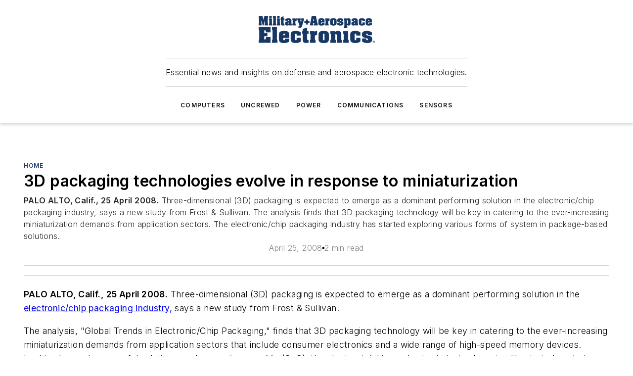

--- FILE ---
content_type: text/html;charset=utf-8
request_url: https://www.militaryaerospace.com/home/article/16718316/3d-packaging-technologies-evolve-in-response-to-miniaturization
body_size: 46783
content:
<!DOCTYPE html><html  lang="en"><head><meta charset="utf-8"><meta name="viewport" content="width=device-width, initial-scale=1, shrink-to-fit=no"><script type="text/javascript" src="/ruxitagentjs_ICA7NVfqrux_10327251022105625.js" data-dtconfig="rid=RID_-1033370891|rpid=-293098931|domain=militaryaerospace.com|reportUrl=/rb_bf25051xng|app=ea7c4b59f27d43eb|cuc=ll64881i|owasp=1|mel=100000|expw=1|featureHash=ICA7NVfqrux|dpvc=1|lastModification=1765214479370|tp=500,50,0|rdnt=1|uxrgce=1|srbbv=2|agentUri=/ruxitagentjs_ICA7NVfqrux_10327251022105625.js"></script><script type="importmap">{"imports":{"#entry":"/_nuxt/CxR92tmI.js"}}</script><title>3D packaging technologies evolve in response to miniaturization | Military Aerospace</title><link href="https://fonts.gstatic.com" rel="preconnect"><link href="https://cdn.cookielaw.org" rel="preconnect"><link href="https://aerilon.graphql.aspire-ebm.com" rel="preconnect"><style type="text/css">
            :root {
              --spacing-unit: 6px;
--spacing: 48px;
--color-line: #CDCDCD;
--color-primary-main: #1A3763;
--color-primary-container: #234a86;
--color-on-primary-container: #0e1e36;
--color-secondary-main: #1B447D;
--color-secondary-container: #f7faff;
--color-on-secondary-container: #07111f;
--color-black: #0d0d0d;
--color-white: #ffffff;
--color-grey: #b2c3ce;
--color-light-grey: #e0e0e0;
--primary-font-family: Inter;
--site-max-width: 1300px;
            }
          </style><style>@media (max-width:760px){.mobile-hidden{display:none!important}}.admin-layout a{color:#3867a6}.admin-layout .vs__dropdown-toggle{background:#fff;border:1px solid #9da4b0}.ebm-layout{overflow-anchor:none;width:100%}</style><style>@media (max-width:760px){.mobile-hidden[data-v-45fa8452]{display:none!important}}.admin-layout a[data-v-45fa8452]{color:#3867a6}.admin-layout .vs__dropdown-toggle[data-v-45fa8452]{background:#fff;border:1px solid #9da4b0}.ebm-page[data-v-45fa8452]{display:flex;flex-direction:column;font-family:Arial}.ebm-page .hasToolbar[data-v-45fa8452]{max-width:calc(100% - 49px)}.ebm-page__layout[data-v-45fa8452]{z-index:2}.ebm-page__layout[data-v-45fa8452],.ebm-page__page[data-v-45fa8452]{flex:1;pointer-events:none;position:relative}.ebm-page__page[data-v-45fa8452]{display:flex;flex-direction:column;z-index:1}.ebm-page__main[data-v-45fa8452]{flex:1;margin:auto;width:100%}.ebm-page__content[data-v-45fa8452]{padding:0;pointer-events:all}@media (min-width:600px){.ebm-page__content[data-v-45fa8452]{padding:"0 10px"}}.ebm-page__reskin-background[data-v-45fa8452]{background-position:top;background-repeat:no-repeat;background-size:cover;height:100%;left:0;overflow:hidden;position:fixed;top:0;width:100%;z-index:0}.ebm-page__reskin-ad[data-v-45fa8452]{padding:1.5rem 0;position:relative;text-align:center;z-index:1}.ebm-page__siteskin-ad[data-v-45fa8452]{margin-top:24px;pointer-events:all;position:fixed;transition:all 125ms;z-index:100}.ebm-page__siteskin-ad__left[data-v-45fa8452]{right:50%}@media (max-width:1636px){.ebm-page__siteskin-ad__left[data-v-45fa8452]{display:none}}.ebm-page__siteskin-ad__right[data-v-45fa8452]{left:50%}@media (max-width:1636px){.ebm-page__siteskin-ad__right[data-v-45fa8452]{display:none}}.ebm-page .ebm-page__primary[data-v-45fa8452]{margin-top:0}.ebm-page .page-content-wrapper[data-v-45fa8452]{margin:auto;width:100%}.ebm-page .load-more[data-v-45fa8452]{padding:10px 0;pointer-events:all;text-align:center;width:100%}.ebm-page .load-more[data-v-45fa8452]>*{margin:auto;padding:0 5px}.ebm-page .load-more .label[data-v-45fa8452]{display:flex;flex-direction:row}.ebm-page .load-more .label[data-v-45fa8452]>*{margin:0 5px}.ebm-page .footer[data-v-45fa8452]{position:relative}.ebm-page .ebm-page__primary[data-v-45fa8452]{margin-top:calc(var(--spacing)/2)}.ebm-page .ebm-page__content[data-v-45fa8452]{display:flex;flex-direction:column;gap:var(--spacing);margin:0!important}.ebm-page .ebm-page__content[data-v-45fa8452]>*{position:relative}.ebm-page .ebm-page__content[data-v-45fa8452]>:after{background-color:var(--color-line);bottom:auto;bottom:calc(var(--spacing)*-.5*1);content:"";height:1px;left:0;position:absolute;right:0}.ebm-page .ebm-page__content[data-v-45fa8452]>:last-child:after{display:none}.ebm-page .page-content-wrapper[data-v-45fa8452]{display:flex;flex-direction:column;gap:var(--spacing);max-width:var(--site-max-width);padding:0 calc(var(--spacing)/2)}@media (min-width:800px){.ebm-page .page-content-wrapper[data-v-45fa8452]{padding:0 var(--spacing)}}.ebm-page .page-content-wrapper[data-v-45fa8452]>*{position:relative}.ebm-page .page-content-wrapper[data-v-45fa8452]>:after{background-color:var(--color-line);bottom:auto;bottom:calc(var(--spacing)*-.5*1);content:"";height:1px;left:0;position:absolute;right:0}.ebm-page .page-content-wrapper[data-v-45fa8452]>:last-child:after{display:none}.ebm-page .load-more[data-v-45fa8452]{padding:0}.ebm-page .secondary-pages .page-content-wrapper[data-v-45fa8452],.ebm-page.full-width .page-content-wrapper[data-v-45fa8452]{max-width:100%!important;padding:0!important}.ebm-page .secondary-pages .ebm-page__primary[data-v-45fa8452],.ebm-page.full-width .ebm-page__primary[data-v-45fa8452]{margin-top:0!important}@media print{.ebm-page__page[data-v-45fa8452]{display:block}}</style><style>@media (max-width:760px){.mobile-hidden[data-v-06639cce]{display:none!important}}.admin-layout a[data-v-06639cce]{color:#3867a6}.admin-layout .vs__dropdown-toggle[data-v-06639cce]{background:#fff;border:1px solid #9da4b0}#header-leaderboard-ad[data-v-06639cce]{align-items:center;display:flex;justify-content:center;padding:1rem}</style><style>html{scroll-padding-top:calc(var(--header-height) + 16px)}</style><style>@media (max-width:760px){.mobile-hidden[data-v-b96d99b2]{display:none!important}}.admin-layout a[data-v-b96d99b2]{color:#3867a6}.admin-layout .vs__dropdown-toggle[data-v-b96d99b2]{background:#fff;border:1px solid #9da4b0}header[data-v-b96d99b2]{bottom:0;margin:auto;position:sticky;top:0;transition:top .5s cubic-bezier(.645,.045,.355,1);z-index:50}header .reskin-ad[data-v-b96d99b2]{padding:1.5rem 0;text-align:center}.navbar[data-v-b96d99b2]{background-color:#fff;box-shadow:0 3px 6px #00000029;left:0;opacity:1;padding-bottom:2rem;padding-top:2rem;right:0}.navbar .content[data-v-b96d99b2]{margin:auto;max-width:var(--site-max-width);padding:0 calc(var(--spacing)/2)}@media (min-width:800px){.navbar .content[data-v-b96d99b2]{padding:0 var(--spacing)}}.top-navbar[data-v-b96d99b2]{align-items:center;display:flex;justify-content:space-between}@media (max-width:900px){.logo[data-v-b96d99b2]{flex-grow:1}.logo img[data-v-b96d99b2]{max-width:180px}}@media (max-width:450px){.logo img[data-v-b96d99b2]{max-width:140px}}@media (max-width:370px){.logo img[data-v-b96d99b2]{max-width:120px}}@media (max-width:350px){.logo img[data-v-b96d99b2]{max-width:100px}}.bottom-navbar[data-v-b96d99b2]{max-height:100px;overflow:visible;transition:all .15s cubic-bezier(.86,0,.07,1)}.bottom-navbar.hidden[data-v-b96d99b2]{max-height:0;overflow:hidden;transform:scale(0)}.actions[data-v-b96d99b2]{align-items:center;-moz-column-gap:.5rem;column-gap:.5rem;display:flex;flex-basis:0;flex-grow:1}@media (max-width:900px){.actions[data-v-b96d99b2]{flex-basis:auto;flex-grow:0}}.actions.left[data-v-b96d99b2]{justify-content:left}.actions.right[data-v-b96d99b2]{-moz-column-gap:0;column-gap:0;justify-content:right}.actions .login-container[data-v-b96d99b2]{display:flex;gap:16px}@media (max-width:900px){.actions .login-container[data-v-b96d99b2]{gap:8px}}@media (max-width:450px){.actions .login-container[data-v-b96d99b2]{gap:4px}}@media (max-width:900px){.search-icon[data-v-b96d99b2]{display:none}}.cta[data-v-b96d99b2]{border-bottom:1px solid var(--color-line);border-top:1px solid var(--color-line);margin:1.5rem auto auto;width:-moz-fit-content;width:fit-content}@media (max-width:900px){.cta[data-v-b96d99b2]{display:none}}.sub-menu[data-v-b96d99b2]{align-items:center;display:flex;justify-content:center;list-style:none;margin-top:1.5rem;padding:0;white-space:nowrap}@media (max-width:1000px){.sub-menu[data-v-b96d99b2]{display:none}}.sub-menu-item[data-v-b96d99b2]{margin-left:1rem;margin-right:1rem}.menu-item[data-v-b96d99b2],.sub-menu-link[data-v-b96d99b2]{color:var(--color-black);font-size:.75rem;font-weight:600;letter-spacing:.1em;text-transform:uppercase}.popover-menu[data-v-b96d99b2]{align-items:flex-start;background-color:#fff;box-shadow:0 3px 6px #00000029;display:flex;flex-direction:column;justify-content:left;padding:1.5rem;text-align:left;width:200px}.popover-menu .menu-item[data-v-b96d99b2]{align-items:center;display:flex;margin-bottom:1rem}.popover-menu .menu-item .icon[data-v-b96d99b2]{margin-right:1rem}</style><style>@media (max-width:760px){.mobile-hidden{display:none!important}}.admin-layout a{color:#3867a6}.admin-layout .vs__dropdown-toggle{background:#fff;border:1px solid #9da4b0}.ebm-icon{cursor:pointer}.ebm-icon .tooltip-wrapper{display:block}.ebm-icon.disabled{cursor:not-allowed}.ebm-icon.arrowUp{margin-top:3px}.ebm-icon.arrowDown{margin-top:-5px;transform:rotate(180deg)}.ebm-icon.loading{animation-duration:2s;animation-iteration-count:infinite;animation-name:spin;animation-timing-function:linear}.ebm-icon.label{align-items:center;display:flex;flex-direction:column;font-size:.8em;justify-content:center;padding:0 5px}@keyframes spin{0%{transform:rotate(0)}to{transform:rotate(1turn)}}.ebm-icon .icon,.ebm-icon svg{display:block}</style><style>@media (max-width:760px){.mobile-hidden{display:none!important}}.admin-layout a{color:#3867a6}.admin-layout .vs__dropdown-toggle{background:#fff;border:1px solid #9da4b0}.ebm-mega-menu{background-color:var(--color-black);color:#fff;container-type:inline-size;display:none;height:100%;left:0;opacity:0;overflow:auto;position:fixed;text-align:center;top:0;transition-behavior:allow-discrete;transition-duration:.3s;transition-property:overlay display opacity;width:100%}.ebm-mega-menu.cms-user-logged-in{left:49px;width:calc(100% - 49px)}.ebm-mega-menu.open{display:block;opacity:1}@starting-style{.ebm-mega-menu.open{opacity:0}}@container (max-width: 750px){.ebm-mega-menu .mega-menu-header{display:flex}}.ebm-mega-menu .mega-menu-header .icon{margin-left:30px;margin-top:40px;width:24px}.ebm-mega-menu .mega-menu-header .logo{height:35px;max-width:100%}@container (min-width: 750px){.ebm-mega-menu .mega-menu-header .logo{height:50px;margin-bottom:30px}}@container (max-width: 750px){.ebm-mega-menu .mega-menu-header .logo{margin-top:20px}.ebm-mega-menu .mega-menu-header .logo img{height:auto;margin-left:5px;max-width:140px}}.ebm-mega-menu .mega-menu-container{margin:auto}@container (min-width: 750px){.ebm-mega-menu .mega-menu-container{max-width:850px;width:100%}}.ebm-mega-menu .mega-menu-container .search-field{padding-bottom:50px}@container (max-width: 900px){.ebm-mega-menu .mega-menu-container .search-field{margin-left:calc(var(--spacing)/2);margin-right:calc(var(--spacing)/2)}}.ebm-mega-menu .mega-menu-container .nav-links{display:grid;gap:calc(var(--spacing)/2);grid-template-columns:1fr;position:relative}.ebm-mega-menu .mega-menu-container .nav-links:after{background-color:var(--color-line);bottom:auto;bottom:calc(var(--spacing)*-.5*1);content:"";height:1px;left:0;position:absolute;right:0}.ebm-mega-menu .mega-menu-container .nav-links:last-child:after{display:none}@container (max-width: 900px){.ebm-mega-menu .mega-menu-container .nav-links{margin-left:calc(var(--spacing)/2);margin-right:calc(var(--spacing)/2)}}@container (min-width: 750px){.ebm-mega-menu .mega-menu-container .nav-links{gap:calc(var(--spacing)*2);grid-template-columns:1fr 1fr 1fr;padding-bottom:var(--spacing)}}.ebm-mega-menu .mega-menu-container .nav-links .section{display:flex;flex-direction:column;font-weight:400;list-style:none;text-align:center}@container (max-width: 750px){.ebm-mega-menu .mega-menu-container .nav-links .section{gap:5px;padding-top:30px;position:relative}.ebm-mega-menu .mega-menu-container .nav-links .section:after{background-color:var(--color-line);bottom:auto;bottom:calc(var(--spacing)*-.5*1);content:"";height:1px;left:0;position:absolute;right:0}.ebm-mega-menu .mega-menu-container .nav-links .section:last-child:after{display:none}.ebm-mega-menu .mega-menu-container .nav-links .section:first-child{padding-top:15px}}@container (min-width: 750px){.ebm-mega-menu .mega-menu-container .nav-links .section{border-bottom:none;font-size:1.25rem;gap:16px;position:relative;text-align:left}.ebm-mega-menu .mega-menu-container .nav-links .section:after{background-color:var(--color-line);bottom:0;content:"";height:100%;left:auto;position:absolute;right:calc(var(--spacing)*-.5*2);top:0;width:1px}.ebm-mega-menu .mega-menu-container .nav-links .section:last-child:after{display:none}}.ebm-mega-menu .mega-menu-container .nav-links .section a{color:#fff}.ebm-mega-menu .mega-menu-container .nav-links .section .title{font-size:.75rem;font-weight:400;text-transform:uppercase}.ebm-mega-menu .mega-menu-container .affiliate-links{display:flex;justify-content:center;margin-top:var(--spacing);padding:calc(var(--spacing)*.5);position:relative}.ebm-mega-menu .mega-menu-container .affiliate-links:after{background-color:var(--color-line);bottom:auto;bottom:calc(var(--spacing)*-.5*1);content:"";height:1px;left:0;position:absolute;right:0}.ebm-mega-menu .mega-menu-container .affiliate-links:last-child:after{display:none}.ebm-mega-menu .mega-menu-container .affiliate-links .ebm-affiliated-brands-direction{flex-direction:column;gap:calc(var(--spacing)*.5)}.ebm-mega-menu .mega-menu-container .social-links{align-items:center;display:flex;flex-direction:column;font-size:.75rem;justify-content:center;margin-top:var(--spacing);padding:calc(var(--spacing)*.5);text-transform:uppercase}.ebm-mega-menu .mega-menu-container .social-links .socials{gap:16px;margin:16px 16px 24px}</style><style>@media (max-width:760px){.mobile-hidden{display:none!important}}.admin-layout a{color:#3867a6}.admin-layout .vs__dropdown-toggle{background:#fff;border:1px solid #9da4b0}.ebm-search-field{container-type:inline-size;position:relative}.ebm-search-field .input{padding:10px 0;position:relative;width:100%}.ebm-search-field .input .icon{bottom:0;height:24px;margin:auto;position:absolute;right:.5rem;top:0}.ebm-search-field .input .clear-icon{bottom:0;height:24px;margin:auto;position:absolute;right:2.5rem;top:0}.ebm-search-field .input input{background-color:var(--c4e26338);border:1px solid var(--7798abdd);border-radius:5px;color:var(--0c12ecfc);font-size:1em;padding:1rem 8px 1rem 20px;width:100%}.ebm-search-field .sponsor-container{align-items:center;display:flex;font-size:.5rem;gap:5px;height:24px;margin:auto;position:absolute;right:10%;top:20%}@container (max-width: 750px){.ebm-search-field .sponsor-container{justify-content:flex-end;padding:10px 15px 0 0;position:static}}.ebm-search-field input[type=search]::-webkit-search-cancel-button,.ebm-search-field input[type=search]::-webkit-search-decoration{-webkit-appearance:none;appearance:none}</style><style>@media (max-width:760px){.mobile-hidden[data-v-3823c912]{display:none!important}}.admin-layout a[data-v-3823c912]{color:#3867a6}.admin-layout .vs__dropdown-toggle[data-v-3823c912]{background:#fff;border:1px solid #9da4b0}.ebm-affiliated-brands[data-v-3823c912]{display:flex;flex-direction:row;font-size:.75rem}.ebm-affiliated-brands__label[data-v-3823c912]{display:block;padding:0 calc(var(--spacing)/2)}.ebm-affiliated-brands__links[data-v-3823c912]{display:flex;flex-direction:row;flex-wrap:wrap;justify-content:center}.ebm-affiliated-brands__links>div[data-v-3823c912]{padding:0 calc(var(--spacing)/4)}.ebm-affiliated-brands__links>div a[data-v-3823c912]{color:var(--link-color);font-weight:600}</style><style>@media (max-width:760px){.mobile-hidden[data-v-8e92f456]{display:none!important}}.admin-layout a[data-v-8e92f456]{color:#3867a6}.admin-layout .vs__dropdown-toggle[data-v-8e92f456]{background:#fff;border:1px solid #9da4b0}.ebm-socials[data-v-8e92f456]{display:flex;flex-wrap:wrap}.ebm-socials__icon[data-v-8e92f456]{cursor:pointer;margin-right:7px;text-decoration:none}.ebm-socials .text[data-v-8e92f456]{height:0;overflow:hidden;text-indent:-9999px}</style><style>@media (max-width:760px){.mobile-hidden{display:none!important}}.admin-layout a{color:#3867a6}.admin-layout .vs__dropdown-toggle{background:#fff;border:1px solid #9da4b0}.ebm-ad-target__outer{display:flex;height:auto;justify-content:center;max-width:100%;width:100%}.ebm-ad-target__inner{align-items:center;display:flex}.ebm-ad-target img{max-width:100%}.ebm-ad-target iframe{box-shadow:0 .125rem .25rem #00000013}</style><style>@media (max-width:760px){.mobile-hidden[data-v-4c12f864]{display:none!important}}.admin-layout a[data-v-4c12f864]{color:#3867a6}.admin-layout .vs__dropdown-toggle[data-v-4c12f864]{background:#fff;border:1px solid #9da4b0}#sticky-bottom-ad[data-v-4c12f864]{align-items:center;background:#000000bf;display:flex;justify-content:center;left:0;padding:8px;position:fixed;right:0;z-index:999}#sticky-bottom-ad .close-button[data-v-4c12f864]{background:none;border:0;color:#fff;cursor:pointer;font-weight:900;margin:8px;position:absolute;right:0;top:0}.slide-up-enter[data-v-4c12f864],.slide-up-leave-to[data-v-4c12f864]{opacity:0;transform:translateY(200px)}.slide-up-enter-active[data-v-4c12f864]{transition:all .25s ease-out}.slide-up-leave-active[data-v-4c12f864]{transition:all .25s ease-in}</style><style>@media (max-width:760px){.mobile-hidden[data-v-0622f0e1]{display:none!important}}.admin-layout a[data-v-0622f0e1]{color:#3867a6}.admin-layout .vs__dropdown-toggle[data-v-0622f0e1]{background:#fff;border:1px solid #9da4b0}.grid[data-v-0622f0e1]{container-type:inline-size;margin:auto}.grid .grid-row[data-v-0622f0e1]{position:relative}.grid .grid-row[data-v-0622f0e1]:after{background-color:var(--color-line);bottom:auto;bottom:calc(var(--spacing)*-.5*1);content:"";height:1px;left:0;position:absolute;right:0}.grid .grid-row.hide-bottom-border[data-v-0622f0e1]:after,.grid .grid-row[data-v-0622f0e1]:last-child:after{display:none}@container (width >= 750px){.grid .grid-row.mobile-only[data-v-0622f0e1]{display:none}}@container (width < 750px){.grid .grid-row.exclude-mobile[data-v-0622f0e1]{display:none}}</style><style>@media (max-width:760px){.mobile-hidden[data-v-840eddae]{display:none!important}}.admin-layout a[data-v-840eddae]{color:#3867a6}.admin-layout .vs__dropdown-toggle[data-v-840eddae]{background:#fff;border:1px solid #9da4b0}.web-row[data-v-840eddae]{container-type:inline-size}.web-row .row[data-v-840eddae]{--col-size:calc(50% - var(--spacing)*1/2);display:grid;padding-bottom:0ver;padding-top:0;width:100%}@media (min-width:750px){.web-row .row[data-v-840eddae]{padding-left:0;padding-right:0}}@media (min-width:500px){.web-row .row.restricted[data-v-840eddae]{margin:auto;max-width:66%}}.web-row .row .column-wrapper[data-v-840eddae]{display:flex;order:0;width:100%}.web-row .row.largest_first.layout1_2 .column-wrapper[data-v-840eddae]:nth-child(2),.web-row .row.largest_first.layout1_2_1 .column-wrapper[data-v-840eddae]:nth-child(2),.web-row .row.largest_first.layout1_3 .column-wrapper[data-v-840eddae]:nth-child(2){order:-1}@container (min-width: 750px){.web-row .row.layout1_1[data-v-840eddae]{display:grid;grid-template-columns:minmax(0,1fr) minmax(0,1fr)}.web-row .row.layout1_1 .column-wrapper[data-v-840eddae]{position:relative}.web-row .row.layout1_1 .column-wrapper[data-v-840eddae]:after{background-color:var(--color-line);bottom:0;content:"";height:100%;left:auto;position:absolute;right:calc(var(--spacing)*-.5*1);top:0;width:1px}.web-row .row.layout1_1 .column-wrapper[data-v-840eddae]:last-child:after{display:none}.web-row .row.layout1_2[data-v-840eddae]{display:grid;grid-template-columns:minmax(0,var(--col-size)) minmax(0,var(--col-size))}.web-row .row.layout1_2 .column-wrapper[data-v-840eddae]{position:relative}.web-row .row.layout1_2 .column-wrapper[data-v-840eddae]:after{background-color:var(--color-line);bottom:0;content:"";height:100%;left:auto;position:absolute;right:calc(var(--spacing)*-.5*1);top:0;width:1px}.web-row .row.layout1_2 .column-wrapper[data-v-840eddae]:last-child:after{display:none}.web-row .row.layout1_2 .column-wrapper[data-v-840eddae]:nth-child(2){order:0!important}}@container (min-width: 1050px){.web-row .row.layout1_2[data-v-840eddae]{--col-size:calc(33.33333% - var(--spacing)*2/3);grid-template-columns:var(--col-size) calc(var(--col-size)*2 + var(--spacing))}}@container (min-width: 750px){.web-row .row.layout2_1[data-v-840eddae]{display:grid;grid-template-columns:minmax(0,var(--col-size)) minmax(0,var(--col-size))}.web-row .row.layout2_1 .column-wrapper[data-v-840eddae]{position:relative}.web-row .row.layout2_1 .column-wrapper[data-v-840eddae]:after{background-color:var(--color-line);bottom:0;content:"";height:100%;left:auto;position:absolute;right:calc(var(--spacing)*-.5*1);top:0;width:1px}.web-row .row.layout2_1 .column-wrapper[data-v-840eddae]:last-child:after{display:none}}@container (min-width: 1050px){.web-row .row.layout2_1[data-v-840eddae]{--col-size:calc(33.33333% - var(--spacing)*2/3);grid-template-columns:calc(var(--col-size)*2 + var(--spacing)) var(--col-size)}}@container (min-width: 1100px){.web-row .row.layout1_1_1[data-v-840eddae]{--col-size:calc(33.33333% - var(--spacing)*2/3);display:grid;grid-template-columns:minmax(0,var(--col-size)) minmax(0,var(--col-size)) minmax(0,var(--col-size))}.web-row .row.layout1_1_1 .column-wrapper[data-v-840eddae]{position:relative}.web-row .row.layout1_1_1 .column-wrapper[data-v-840eddae]:after{background-color:var(--color-line);bottom:0;content:"";height:100%;left:auto;position:absolute;right:calc(var(--spacing)*-.5*1);top:0;width:1px}.web-row .row.layout1_1_1 .column-wrapper[data-v-840eddae]:last-child:after{display:none}}</style><style>@media (max-width:760px){.mobile-hidden{display:none!important}}.admin-layout a{color:#3867a6}.admin-layout .vs__dropdown-toggle{background:#fff;border:1px solid #9da4b0}.web-grid-title{align-items:center;container-type:inline-size;font-family:var(--primary-font-family);margin-bottom:calc(var(--spacing)/2);max-width:100%;width:100%}.web-grid-title .title{display:flex;flex:1 0 auto;font-size:1.9rem;font-weight:600;gap:var(--spacing-unit);letter-spacing:-.01em;line-height:40px;max-width:100%;overflow:hidden;text-overflow:ellipsis}.web-grid-title .title .grid-title-image-icon{height:23px;margin-top:8px}.web-grid-title.has-link .title{max-width:calc(100% - 100px)}.web-grid-title .divider{background-color:var(--color-line);height:1px;width:100%}.web-grid-title .view-more{color:var(--color-primary-main);cursor:primary;flex:0 1 auto;font-size:.75rem;font-weight:600;letter-spacing:.05em;line-height:18px;text-transform:uppercase;white-space:nowrap}@container (max-width: 500px){.web-grid-title .view-more{display:none}}.web-grid-title.primary{display:flex;gap:5px}.web-grid-title.primary .topbar,.web-grid-title.secondary .divider,.web-grid-title.secondary .view-more{display:none}.web-grid-title.secondary .topbar{background-color:var(--color-primary-main);height:8px;margin-bottom:calc(var(--spacing)/3);width:80px}</style><style>@media (max-width:760px){.mobile-hidden[data-v-2e2a3563]{display:none!important}}.admin-layout a[data-v-2e2a3563]{color:#3867a6}.admin-layout .vs__dropdown-toggle[data-v-2e2a3563]{background:#fff;border:1px solid #9da4b0}.column[data-v-2e2a3563]{align-items:stretch;display:flex;flex-wrap:wrap;height:100%;position:relative}.column[data-v-2e2a3563],.column .standard-blocks[data-v-2e2a3563],.column .sticky-blocks[data-v-2e2a3563]{width:100%}.column.block-align-center[data-v-2e2a3563]{align-items:center;justify-content:center}.column.block-align-top[data-v-2e2a3563]{align-items:top;flex-direction:column}.column.block-align-sticky[data-v-2e2a3563]{align-items:start;display:block;justify-content:center}.column.block-align-equalize[data-v-2e2a3563]{align-items:stretch}.column .sticky-blocks.has-standard[data-v-2e2a3563]{margin-top:var(--spacing)}.column .block-wrapper[data-v-2e2a3563]{max-width:100%;position:relative}.column .block-wrapper[data-v-2e2a3563]:after{background-color:var(--color-line);bottom:auto;bottom:calc(var(--spacing)*-.5*1);content:"";height:1px;left:0;position:absolute;right:0}.column .block-wrapper.hide-bottom-border[data-v-2e2a3563]:after,.column .block-wrapper[data-v-2e2a3563]:last-child:after,.column .standard-blocks:not(.has-sticky) .block-wrapper[data-v-2e2a3563]:last-child:after,.column .sticky-blocks .block-wrapper[data-v-2e2a3563]:last-child:after{display:none}@media print{.column[data-v-2e2a3563]{height:auto}}</style><style>@media (max-width:760px){.mobile-hidden[data-v-a4efc542]{display:none!important}}.admin-layout a[data-v-a4efc542]{color:#3867a6}.admin-layout .vs__dropdown-toggle[data-v-a4efc542]{background:#fff;border:1px solid #9da4b0}.block[data-v-a4efc542]{display:flex;flex-direction:column;overflow:visible;width:100%}.block .block-title[data-v-a4efc542]{margin-bottom:calc(var(--spacing)/2)}.block .above-cta[data-v-a4efc542]{height:100%}.block .title[data-v-a4efc542]{font-size:1rem;line-height:1rem;text-transform:uppercase}.block .title a[data-v-a4efc542]{color:inherit;text-decoration:none}.block .title a[data-v-a4efc542]:hover{text-decoration:underline}.block .title template[data-v-a4efc542]{display:inline-block}.block .content[data-v-a4efc542]{display:flex;width:100%}.block .cta[data-v-a4efc542]{align-items:center;display:flex;flex-direction:column;font-size:1rem;gap:calc(var(--spacing)/2);justify-content:space-between}@container (width > 500px){.block .cta[data-v-a4efc542]{flex-direction:row}}</style><style>@media (max-width:760px){.mobile-hidden[data-v-3dec0756]{display:none!important}}.admin-layout a[data-v-3dec0756]{color:#3867a6}.admin-layout .vs__dropdown-toggle[data-v-3dec0756]{background:#fff;border:1px solid #9da4b0}.ebm-button-wrapper[data-v-3dec0756]{display:inline-block}.ebm-button-wrapper .ebm-button[data-v-3dec0756]{border:1px solid;border-radius:.1rem;cursor:pointer;display:block;font-weight:600;outline:none;text-transform:uppercase;width:100%}.ebm-button-wrapper .ebm-button .content[data-v-3dec0756]{align-items:center;display:flex;gap:var(--spacing-unit);justify-content:center}.ebm-button-wrapper .ebm-button .content.icon-right[data-v-3dec0756]{flex-direction:row-reverse}.ebm-button-wrapper .ebm-button[data-v-3dec0756]:focus,.ebm-button-wrapper .ebm-button[data-v-3dec0756]:hover{box-shadow:0 0 .1rem #3e5d8580;filter:contrast(125%)}.ebm-button-wrapper .ebm-button[data-v-3dec0756]:active{box-shadow:0 0 .3rem #1c417280}.ebm-button-wrapper .ebm-button[data-v-3dec0756]:active:after{height:200px;width:200px}.ebm-button-wrapper .ebm-button--small[data-v-3dec0756]{font-size:.75rem;padding:.2rem .4rem}.ebm-button-wrapper .ebm-button--medium[data-v-3dec0756]{font-size:.75rem;padding:.3rem .6rem}.ebm-button-wrapper .ebm-button--large[data-v-3dec0756]{font-size:.75rem;line-height:1.25rem;padding:.5rem 1rem}@media (max-width:450px){.ebm-button-wrapper .ebm-button--large[data-v-3dec0756]{padding:.5rem}}.ebm-button-wrapper .ebm-button--fullWidth[data-v-3dec0756]{font-size:1.15rem;margin:0 auto;padding:.5rem 1rem;width:100%}.ebm-button-wrapper.primary .ebm-button[data-v-3dec0756],.ebm-button-wrapper.solid .ebm-button[data-v-3dec0756]{background-color:var(--button-accent-color);border-color:var(--button-accent-color);color:var(--button-text-color)}.ebm-button-wrapper.primary .ebm-button[data-v-3dec0756]:hover,.ebm-button-wrapper.solid .ebm-button[data-v-3dec0756]:hover{text-decoration:underline}.ebm-button-wrapper.hollow .ebm-button[data-v-3dec0756]{background-color:transparent;background-color:#fff;border:1px solid var(--button-accent-color);color:var(--button-accent-color)}.ebm-button-wrapper.hollow .ebm-button[data-v-3dec0756]:hover{text-decoration:underline}.ebm-button-wrapper.borderless .ebm-button[data-v-3dec0756]{background-color:transparent;border-color:transparent;color:var(--button-accent-color)}.ebm-button-wrapper.borderless .ebm-button[data-v-3dec0756]:hover{background-color:var(--button-accent-color);color:#fff;text-decoration:underline}.ebm-button-wrapper .ebm-button[data-v-3dec0756]{transition:all .15s ease-in-out}</style><style>@media (max-width:760px){.mobile-hidden{display:none!important}}.admin-layout a{color:#3867a6}.admin-layout .vs__dropdown-toggle{background:#fff;border:1px solid #9da4b0}.web-footer-new{display:flex;font-size:1rem;font-weight:400;justify-content:center;padding-bottom:calc(var(--spacing)/2);pointer-events:all;width:100%}.web-footer-new a{color:var(--link-color)}.web-footer-new .container{display:flex;justify-content:center;width:100%}.web-footer-new .container .container-wrapper{display:flex;flex-direction:column;gap:var(--spacing);width:100%}@media (min-width:800px){.web-footer-new .container{flex-direction:row}}.web-footer-new .container .row{position:relative;width:100%}.web-footer-new .container .row:after{background-color:var(--color-line);bottom:auto;bottom:calc(var(--spacing)*-.5*1);content:"";height:1px;left:0;position:absolute;right:0}.web-footer-new .container .row:last-child:after{display:none}.web-footer-new .container .row.full-width{justify-items:center}.web-footer-new .container .column-wrapper{display:grid;gap:var(--spacing);grid-template-columns:1fr}.web-footer-new .container .column-wrapper.full-width{max-width:var(--site-max-width)!important;padding:0 calc(var(--spacing)*1.5);width:100%}.web-footer-new .container .column-wrapper .col{align-items:center;display:flex;flex-direction:column;gap:calc(var(--spacing)/4);justify-content:center;margin:0 auto;max-width:80%;position:relative;text-align:center}.web-footer-new .container .column-wrapper .col:after{background-color:var(--color-line);bottom:auto;bottom:calc(var(--spacing)*-.5*1);content:"";height:1px;left:0;position:absolute;right:0}.web-footer-new .container .column-wrapper .col:last-child:after{display:none}.web-footer-new .container .column-wrapper .col.valign-middle{align-self:center}@media (min-width:800px){.web-footer-new .container .column-wrapper{align-items:start;gap:var(--spacing)}.web-footer-new .container .column-wrapper.cols1_1_1{grid-template-columns:1fr 1fr 1fr}.web-footer-new .container .column-wrapper.cols1_1{grid-template-columns:1fr 1fr}.web-footer-new .container .column-wrapper .col{align-items:start;max-width:100%;position:relative;text-align:left}.web-footer-new .container .column-wrapper .col:after{background-color:var(--color-line);bottom:0;content:"";height:100%;left:auto;position:absolute;right:calc(var(--spacing)*-.5*1);top:0;width:1px}.web-footer-new .container .column-wrapper .col:last-child:after{display:none}}.web-footer-new .corporatelogo{align-self:center;filter:brightness(0);height:auto;margin-right:var(--spacing-unit);width:100px}.web-footer-new .menu-copyright{align-items:center;display:flex;flex-direction:column;gap:calc(var(--spacing)/2)}.web-footer-new .menu-copyright.full-width{max-width:var(--site-max-width);padding:0 calc(var(--spacing)*1.5);width:100%}.web-footer-new .menu-copyright .links{display:flex;font-size:.75rem;gap:calc(var(--spacing)/4);list-style:none;margin:0;padding:0}.web-footer-new .menu-copyright .copyright{display:flex;flex-direction:row;flex-wrap:wrap;font-size:.8em;justify-content:center}@media (min-width:800px){.web-footer-new .menu-copyright{flex-direction:row;justify-content:space-between}}.web-footer-new .blocktitle{color:#000;font-size:1.1rem;font-weight:600;width:100%}.web-footer-new .web-affiliated-brands-direction{flex-direction:column}@media (min-width:800px){.web-footer-new .web-affiliated-brands-direction{flex-direction:row}}</style><style>@media (max-width:760px){.mobile-hidden{display:none!important}}.admin-layout a{color:#3867a6}.admin-layout .vs__dropdown-toggle{background:#fff;border:1px solid #9da4b0}.ebm-web-subscribe-wrapper{display:flex;flex-direction:column;height:100%;overflow:auto}.ebm-web-subscribe-content{height:100%;overflow:auto;padding:calc(var(--spacing)*.5) var(--spacing)}@container (max-width: 750px){.ebm-web-subscribe-content{padding-bottom:100%}}.ebm-web-subscribe-content .web-subscribe-header .web-subscribe-title{align-items:center;display:flex;gap:var(--spacing);justify-content:space-between;line-height:normal}.ebm-web-subscribe-content .web-subscribe-header .web-subscribe-title .close-button{align-items:center;cursor:pointer;display:flex;font-size:.75rem;font-weight:600;text-transform:uppercase}.ebm-web-subscribe-content .web-subscribe-header .web-subscribe-subtext{padding-bottom:var(--spacing)}.ebm-web-subscribe-content .web-subscribe-header .newsletter-items{display:grid;gap:10px;grid-template-columns:1fr 1fr}@container (max-width: 750px){.ebm-web-subscribe-content .web-subscribe-header .newsletter-items{grid-template-columns:1fr}}.ebm-web-subscribe-content .web-subscribe-header .newsletter-items .newsletter-item{border:1px solid var(--color-line);display:flex;flex-direction:row;flex-direction:column;gap:1rem;padding:1rem}.ebm-web-subscribe-content .web-subscribe-header .newsletter-items .newsletter-item .newsletter-title{display:flex;font-size:1.25rem;font-weight:600;justify-content:space-between;letter-spacing:-.01em;line-height:25px}.ebm-web-subscribe-content .web-subscribe-header .newsletter-items .newsletter-item .newsletter-description{font-size:1rem;font-weight:400;letter-spacing:.0125em;line-height:24px}.web-subscribe-footer{background-color:#fff;box-shadow:0 4px 16px #00000040;width:100%}.web-subscribe-footer .subscribe-footer-wrapper{padding:var(--spacing)!important}.web-subscribe-footer .subscribe-footer-wrapper .user-info-container{align-items:center;display:flex;justify-content:space-between;padding-bottom:calc(var(--spacing)*.5)}.web-subscribe-footer .subscribe-footer-wrapper .user-info-container .nl-user-info{align-items:center;display:flex;gap:10px}.web-subscribe-footer .subscribe-footer-wrapper .subscribe-login-container .nl-selected{font-size:1.25rem;font-weight:600;margin-bottom:10px}.web-subscribe-footer .subscribe-footer-wrapper .subscribe-login-container .form-fields-setup{display:flex;gap:calc(var(--spacing)*.125);padding-top:calc(var(--spacing)*.5)}@container (max-width: 1050px){.web-subscribe-footer .subscribe-footer-wrapper .subscribe-login-container .form-fields-setup{display:block}}.web-subscribe-footer .subscribe-footer-wrapper .subscribe-login-container .form-fields-setup .web-form-fields{z-index:100}.web-subscribe-footer .subscribe-footer-wrapper .subscribe-login-container .form-fields-setup .web-form-fields .field-label{font-size:.75rem}.web-subscribe-footer .subscribe-footer-wrapper .subscribe-login-container .form-fields-setup .form{display:flex;gap:calc(var(--spacing)*.125)}@container (max-width: 750px){.web-subscribe-footer .subscribe-footer-wrapper .subscribe-login-container .form-fields-setup .form{flex-direction:column;padding-bottom:calc(var(--spacing)*.5)}}.web-subscribe-footer .subscribe-footer-wrapper .subscribe-login-container .form-fields-setup .form .vs__dropdown-menu{max-height:8rem}@container (max-width: 750px){.web-subscribe-footer .subscribe-footer-wrapper .subscribe-login-container .form-fields-setup .form .vs__dropdown-menu{max-height:4rem}}.web-subscribe-footer .subscribe-footer-wrapper .subscribe-login-container .form-fields-setup .subscribe-button{margin-top:calc(var(--spacing)*.5);width:20%}@container (max-width: 1050px){.web-subscribe-footer .subscribe-footer-wrapper .subscribe-login-container .form-fields-setup .subscribe-button{width:100%}}.web-subscribe-footer .subscribe-footer-wrapper .subscribe-login-container .form-fields-setup .subscribe-button .ebm-button{height:3rem}.web-subscribe-footer .subscribe-footer-wrapper .subscribe-login-container .compliance-field{font-size:.75rem;line-height:18px;z-index:-1}.web-subscribe-footer .subscribe-footer-wrapper a{color:#000;text-decoration:underline}.web-subscribe-footer .subscribe-footer-wrapper .subscribe-consent{font-size:.75rem;letter-spacing:.025em;line-height:18px;padding:5px 0}.web-subscribe-footer .subscribe-footer-wrapper .account-check{padding-top:calc(var(--spacing)*.25)}</style><style>@media (max-width:760px){.mobile-hidden{display:none!important}}.admin-layout a{color:#3867a6}.admin-layout .vs__dropdown-toggle{background:#fff;border:1px solid #9da4b0}.ebm-web-pane{container-type:inline-size;height:100%;pointer-events:all;position:fixed;right:0;top:0;width:100%;z-index:100}.ebm-web-pane.hidden{pointer-events:none}.ebm-web-pane.hidden .web-pane-mask{opacity:0}.ebm-web-pane.hidden .contents{max-width:0}.ebm-web-pane .web-pane-mask{background-color:#000;display:table;height:100%;opacity:.8;padding:16px;transition:all .3s ease;width:100%}.ebm-web-pane .contents{background-color:#fff;bottom:0;max-width:1072px;position:absolute;right:0;top:0;transition:all .3s ease;width:100%}.ebm-web-pane .contents.cms-user-logged-in{width:calc(100% - 49px)}.ebm-web-pane .contents .close-icon{cursor:pointer;display:flex;justify-content:flex-end;margin:10px}</style><style>@media (max-width:760px){.mobile-hidden{display:none!important}}.admin-layout a{color:#3867a6}.admin-layout .vs__dropdown-toggle{background:#fff;border:1px solid #9da4b0}.gam-slot-builder{min-width:300px;width:100%}.gam-slot-builder iframe{max-width:100%;overflow:hidden}</style><style>@media (max-width:760px){.mobile-hidden{display:none!important}}.admin-layout a{color:#3867a6}.admin-layout .vs__dropdown-toggle{background:#fff;border:1px solid #9da4b0}.web-content-title-new{display:flex;flex-direction:column;gap:calc(var(--spacing));width:100%}.web-content-title-new>*{position:relative}.web-content-title-new>:after{background-color:var(--color-line);bottom:auto;bottom:calc(var(--spacing)*-.5*1);content:"";height:1px;left:0;position:absolute;right:0}.web-content-title-new>:last-child:after{display:none}.web-content-title-new .above-line{container-type:inline-size;display:flex;flex-direction:column;gap:calc(var(--spacing)/2)}.web-content-title-new .above-line .section-wrapper{display:flex;gap:calc(var(--spacing)/4)}.web-content-title-new .above-line .section-wrapper.center{margin-left:auto;margin-right:auto}.web-content-title-new .above-line .sponsored-label{color:var(--color-primary-main);font-size:.75rem;font-weight:600;letter-spacing:.05rem;text-transform:uppercase}.web-content-title-new .above-line .section{font-size:.75rem;font-weight:600;letter-spacing:.05em;text-transform:uppercase}.web-content-title-new .above-line .event-info{display:flex;flex-direction:column;font-size:.9rem;gap:calc(var(--spacing)/2)}.web-content-title-new .above-line .event-info .column{display:flex;flex-direction:column;font-size:.9rem;gap:calc(var(--spacing)/4);width:100%}.web-content-title-new .above-line .event-info .column .content{display:flex;gap:calc(var(--spacing)/4)}.web-content-title-new .above-line .event-info .column label{flex:0 0 80px;font-weight:600}.web-content-title-new .above-line .event-info>*{position:relative}.web-content-title-new .above-line .event-info>:after{background-color:var(--color-line);bottom:0;content:"";height:100%;left:auto;position:absolute;right:calc(var(--spacing)*-.5*1);top:0;width:1px}.web-content-title-new .above-line .event-info>:last-child:after{display:none}@container (min-width: 600px){.web-content-title-new .above-line .event-info{align-items:center;flex-direction:row;gap:calc(var(--spacing))}.web-content-title-new .above-line .event-info>*{position:relative}.web-content-title-new .above-line .event-info>:after{background-color:var(--color-line);bottom:0;content:"";height:100%;left:auto;position:absolute;right:calc(var(--spacing)*-.5*1);top:0;width:1px}.web-content-title-new .above-line .event-info>:last-child:after{display:none}.web-content-title-new .above-line .event-info .event-location{display:block}}.web-content-title-new .above-line .title-text{font-size:2rem;line-height:1.2}@container (width > 500px){.web-content-title-new .above-line .title-text{font-size:2.75rem}}.web-content-title-new .above-line .author-row{align-items:center;display:flex;flex-direction:column;gap:calc(var(--spacing)/3);justify-content:center}.web-content-title-new .above-line .author-row .all-authors{display:flex;gap:calc(var(--spacing)/3)}.web-content-title-new .above-line .author-row .date-read-time{align-items:center;display:flex;gap:calc(var(--spacing)/3)}.web-content-title-new .above-line .author-row .dot{align-items:center;grid-area:dot}.web-content-title-new .above-line .author-row .dot:after{background-color:#000;content:"";display:block;height:4px;width:4px}.web-content-title-new .above-line .author-row .dot.first{display:none}.web-content-title-new .above-line .author-row .date{grid-area:date}.web-content-title-new .above-line .author-row .read-time{grid-area:read-time}.web-content-title-new .above-line .author-row .date,.web-content-title-new .above-line .author-row .duration,.web-content-title-new .above-line .author-row .read-time{color:#000;opacity:.5}@container (width > 500px){.web-content-title-new .above-line .author-row{flex-direction:row}.web-content-title-new .above-line .author-row .dot.first{display:block}}@container (width > 700px){.web-content-title-new .above-line .author-row{justify-content:flex-start}}.web-content-title-new .above-line .teaser-text{color:#222;font-size:16px;padding-top:8px}@container (width > 500px){.web-content-title-new .above-line .teaser-text{font-size:17px}}@container (width > 700px){.web-content-title-new .above-line .teaser-text{font-size:18px}}@container (width > 1000px){.web-content-title-new .above-line .teaser-text{font-size:19px}}.web-content-title-new .above-line .podcast-series{align-items:center;color:var(--color-primary-main);display:flex;font-size:.85rem;font-weight:500;gap:6px;text-transform:uppercase}.web-content-title-new .below-line{align-items:center;display:flex;justify-content:space-between;width:100%}.web-content-title-new .below-line .print-favorite{display:flex;gap:calc(var(--spacing)/3);justify-content:flex-end}.web-content-title-new .image-wrapper{flex:1 0 auto;width:100%}.web-content-title-new .comment-count{align-items:center;cursor:pointer;display:flex;padding-left:8px}.web-content-title-new .comment-count .viafoura{align-items:center;background-color:transparent!important;display:flex;font-size:16px;font-weight:inherit;padding-left:4px}.web-content-title-new .event-location p{margin:0}.web-content-title-new .highlights h2{margin-bottom:24px}.web-content-title-new .highlights .text{font-size:18px}.web-content-title-new .highlights .text li{margin-bottom:16px}.web-content-title-new .highlights .text li:last-child{margin-bottom:0}.web-content-title-new .author-contributor,.web-content-title-new .company-link{color:#000;display:flex;flex-wrap:wrap}.web-content-title-new .author-contributor a,.web-content-title-new .company-link a{color:inherit!important;font-size:1rem;text-decoration:underline}.web-content-title-new .author-contributor .author{display:flex}.web-content-title-new.center{text-align:center}.web-content-title-new.center .breadcrumb{display:flex;justify-content:center}.web-content-title-new.center .author-row{justify-content:center}</style><style>@media (max-width:760px){.mobile-hidden[data-v-e69042fe]{display:none!important}}.admin-layout a[data-v-e69042fe]{color:#3867a6}.admin-layout .vs__dropdown-toggle[data-v-e69042fe]{background:#fff;border:1px solid #9da4b0}.ebm-share-list[data-v-e69042fe]{display:flex;gap:calc(var(--spacing)/3);list-style:none;overflow:hidden;padding:0;transition:.3s;width:100%}.ebm-share-list li[data-v-e69042fe]{margin:0;padding:0}.ebm-share-item[data-v-e69042fe]{border-radius:4px;cursor:pointer;margin:2px}</style><style>@media (max-width:760px){.mobile-hidden{display:none!important}}.admin-layout a{color:#3867a6}.admin-layout .vs__dropdown-toggle{background:#fff;border:1px solid #9da4b0}.body-block{flex:"1";max-width:100%;width:100%}.body-block .body-content{display:flex;flex-direction:column;gap:calc(var(--spacing)/2);width:100%}.body-block .gate{background:var(--color-secondary-container);border:1px solid var(--color-line);padding:calc(var(--spacing)/2)}.body-block .below-body{border-top:1px solid var(--color-line)}.body-block .below-body .contributors{display:flex;gap:4px;padding-top:calc(var(--spacing)/4)}.body-block .below-body .contributors .contributor{display:flex}.body-block .below-body .ai-attribution{font-size:14px;padding-top:calc(var(--spacing)/4)}.body-block .podcast-player{background-color:var(--color-secondary-container);border:1px solid var(--color-line);border-radius:4px;margin-left:auto!important;margin-right:auto!important;text-align:center;width:100%}.body-block .podcast-player iframe{border:0;width:100%}.body-block .podcast-player .buttons{display:flex;justify-content:center}</style><style>@media (max-width:760px){.mobile-hidden{display:none!important}}.admin-layout a{color:#3867a6}.admin-layout .vs__dropdown-toggle{background:#fff;border:1px solid #9da4b0}.web-body-blocks{--margin:calc(var(--spacing)/2);display:flex;flex-direction:column;gap:15px;max-width:100%;width:100%}.web-body-blocks a{text-decoration:underline}.web-body-blocks .block{container-type:inline-size;font-family:var(--secondary-font);max-width:100%;width:100%}.web-body-blocks .block a{color:var(--link-color)}.web-body-blocks .block .block-title{margin-bottom:calc(var(--spacing)/2)}.web-body-blocks .text{color:inherit;letter-spacing:inherit;margin:auto;max-width:100%}.web-body-blocks img{max-width:100%}.web-body-blocks .iframe{border:0;margin-left:auto!important;margin-right:auto!important;width:100%}.web-body-blocks .facebook .embed,.web-body-blocks .instagram .embed,.web-body-blocks .twitter .embed{max-width:500px}.web-body-blocks .bc-reco-wrapper{padding:calc(var(--spacing)/2)}.web-body-blocks .bc-reco-wrapper .bc-heading{border-bottom:1px solid var(--color-grey);margin-top:0;padding-bottom:calc(var(--spacing)/2);padding-top:0}.web-body-blocks .embed{margin:auto;width:100%}@container (width > 550px){.web-body-blocks .embed.above,.web-body-blocks .embed.below,.web-body-blocks .embed.center,.web-body-blocks .embed.left,.web-body-blocks .embed.right{max-width:calc(50% - var(--margin))}.web-body-blocks .embed.above.small,.web-body-blocks .embed.below.small,.web-body-blocks .embed.center.small,.web-body-blocks .embed.left.small,.web-body-blocks .embed.right.small{max-width:calc(33% - var(--margin))}.web-body-blocks .embed.above.large,.web-body-blocks .embed.below.large,.web-body-blocks .embed.center.large,.web-body-blocks .embed.left.large,.web-body-blocks .embed.right.large{max-width:calc(66% - var(--margin))}.web-body-blocks .embed.above{margin-bottom:var(--margin)}.web-body-blocks .embed.below{margin-top:var(--margin)}.web-body-blocks .embed.left{float:left;margin-right:var(--margin)}.web-body-blocks .embed.right{float:right;margin-left:var(--margin)}}.web-body-blocks .embed.center{clear:both}.web-body-blocks .embed.native{max-width:auto;width:auto}.web-body-blocks .embed.fullWidth{max-width:100%;width:100%}.web-body-blocks .video{margin-top:15px}</style><style>@media (max-width:760px){.mobile-hidden{display:none!important}}.admin-layout a{color:#3867a6}.admin-layout .vs__dropdown-toggle{background:#fff;border:1px solid #9da4b0}.web-html{letter-spacing:inherit;margin:auto;max-width:100%}.web-html .html p:first-child{margin-top:0}.web-html h1,.web-html h2,.web-html h3,.web-html h4,.web-html h5,.web-html h6{margin:revert}.web-html .embedded-image{max-width:40%;width:100%}.web-html .embedded-image img{width:100%}.web-html .left{margin:0 auto 0 0}.web-html .left-wrap{clear:both;float:left;margin:0 1rem 1rem 0}.web-html .right{margin:0 0 0 auto}.web-html .right-wrap{clear:both;float:right;margin:0 0 1rem 1rem}.web-html pre{background-color:#f5f5f5d9;font-family:Courier New,Courier,monospace;padding:4px 8px}.web-html .preview-overlay{background:linear-gradient(180deg,#fff0,#fff);height:125px;margin-bottom:-25px;margin-top:-125px;position:relative;width:100%}.web-html blockquote{background-color:#f8f9fa;border-left:8px solid #dee2e6;line-height:1.5;overflow:hidden;padding:1.5rem}.web-html .pullquote{color:#7c7b7b;float:right;font-size:1.3em;margin:6px 0 6px 12px;max-width:50%;padding:12px 0 12px 12px;position:relative;width:50%}.web-html p:last-of-type{margin-bottom:0}.web-html a{cursor:pointer}</style><style>@media (max-width:760px){.mobile-hidden{display:none!important}}.admin-layout a{color:#3867a6}.admin-layout .vs__dropdown-toggle{background:#fff;border:1px solid #9da4b0}.ebm-ad__embed{clear:both}.ebm-ad__embed>div{border-bottom:1px solid #e0e0e0!important;border-top:1px solid #e0e0e0!important;display:block!important;height:inherit!important;padding:5px 0;text-align:center;width:inherit!important;z-index:1}.ebm-ad__embed>div:before{color:#aaa;content:"ADVERTISEMENT";display:block;font:400 10px/10px Arial,Helvetica,sans-serif}.ebm-ad__embed img{max-width:100%}.ebm-ad__embed iframe{box-shadow:0 .125rem .25rem #00000013;margin:3px 0 10px}</style><style>@media (max-width:760px){.mobile-hidden{display:none!important}}.admin-layout a{color:#3867a6}.admin-layout .vs__dropdown-toggle{background:#fff;border:1px solid #9da4b0}.ebm-web-content-body-sidebars{background-color:var(--color-secondary-container)}.ebm-web-content-body-sidebars .sidebar{border:1px solid var(--color-line);line-height:1.5;padding:20px}.ebm-web-content-body-sidebars .sidebar p:first-child{margin-top:0}.ebm-web-content-body-sidebars .sidebar p:last-child{margin-bottom:0}.ebm-web-content-body-sidebars .sidebar .above{padding-bottom:10px}.ebm-web-content-body-sidebars .sidebar .below{padding-top:10px}</style><style>@media (max-width:760px){.mobile-hidden{display:none!important}}.admin-layout a{color:#3867a6}.admin-layout .vs__dropdown-toggle{background:#fff;border:1px solid #9da4b0}.ebm-web-subscribe{width:100%}.ebm-web-subscribe .web-subscribe-content{align-items:center;display:flex;justify-content:space-between}@container (max-width: 750px){.ebm-web-subscribe .web-subscribe-content{flex-direction:column;text-align:center}}.ebm-web-subscribe .web-subscribe-content .web-subscribe-header{font-size:2rem;font-weight:600;line-height:40px;padding:calc(var(--spacing)*.25);width:80%}@container (max-width: 750px){.ebm-web-subscribe .web-subscribe-content .web-subscribe-header{font-size:1.5rem;padding-top:0}}.ebm-web-subscribe .web-subscribe-content .web-subscribe-header .web-subscribe-subtext{display:flex;font-size:1rem;font-weight:400;padding-top:calc(var(--spacing)*.25)}</style><style>@media (max-width:760px){.mobile-hidden{display:none!important}}.admin-layout a{color:#3867a6}.admin-layout .vs__dropdown-toggle{background:#fff;border:1px solid #9da4b0}.blueconic-recommendations{width:100%}</style><style>@media (max-width:760px){.mobile-hidden{display:none!important}}.admin-layout a{color:#3867a6}.admin-layout .vs__dropdown-toggle{background:#fff;border:1px solid #9da4b0}.blueconic-recommendations{container-type:inline-size}.blueconic-recommendations .featured{border:1px solid var(--color-line);width:100%}.blueconic-recommendations .featured .left,.blueconic-recommendations .featured .right{flex:1 0 50%;padding:calc(var(--spacing)/2)}.blueconic-recommendations .featured .left *,.blueconic-recommendations .featured .right *{color:var(--color-black)}.blueconic-recommendations .featured .left .link:hover,.blueconic-recommendations .featured .right .link:hover{text-decoration:none}.blueconic-recommendations .featured .left{align-items:center;background-color:var(--color-primary-container);display:flex}.blueconic-recommendations .featured .left h2{font-size:1.25rem;font-weight:600}.blueconic-recommendations .featured .right{background-color:var(--color-secondary-container);display:flex;flex-direction:column;gap:calc(var(--spacing)/4)}.blueconic-recommendations .featured .right h2{font-size:1rem}.blueconic-recommendations .featured .right .link{display:flex;font-weight:400;gap:8px}@container (width > 600px){.blueconic-recommendations .featured .left h2{font-size:2rem;line-height:40px}}@container (width > 1000px){.blueconic-recommendations .featured{display:flex}}</style><style>@media (max-width:760px){.mobile-hidden{display:none!important}}.admin-layout a{color:#3867a6}.admin-layout .vs__dropdown-toggle{background:#fff;border:1px solid #9da4b0}.content-list{container-type:inline-size;width:100%}.content-list,.content-list .item-row{align-items:start;display:grid;gap:var(--spacing);grid-template-columns:minmax(0,1fr)}.content-list .item-row{position:relative}.content-list .item-row:after{background-color:var(--color-line);bottom:auto;bottom:calc(var(--spacing)*-.5*1);content:"";height:1px;left:0;position:absolute;right:0}.content-list .item-row:last-child:after{display:none}.content-list .item-row .item{height:100%;position:relative}.content-list .item-row .item:after{background-color:var(--color-line);bottom:auto;bottom:calc(var(--spacing)*-.5*1);content:"";height:1px;left:0;position:absolute;right:0}.content-list .item-row .item:last-child:after{display:none}@container (min-width: 600px){.content-list.multi-col.columns-2 .item-row{grid-template-columns:minmax(0,1fr) minmax(0,1fr)}.content-list.multi-col.columns-2 .item-row .item{position:relative}.content-list.multi-col.columns-2 .item-row .item:after{background-color:var(--color-line);bottom:0;content:"";height:100%;left:auto;position:absolute;right:calc(var(--spacing)*-.5*1);top:0;width:1px}.content-list.multi-col.columns-2 .item-row .item:last-child:after{display:none}}@container (min-width: 750px){.content-list.multi-col.columns-3 .item-row{grid-template-columns:minmax(0,1fr) minmax(0,1fr) minmax(0,1fr)}.content-list.multi-col.columns-3 .item-row .item{position:relative}.content-list.multi-col.columns-3 .item-row .item:after{background-color:var(--color-line);bottom:0;content:"";height:100%;left:auto;position:absolute;right:calc(var(--spacing)*-.5*1);top:0;width:1px}.content-list.multi-col.columns-3 .item-row .item:last-child:after{display:none}}@container (min-width: 900px){.content-list.multi-col.columns-4 .item-row{grid-template-columns:minmax(0,1fr) minmax(0,1fr) minmax(0,1fr) minmax(0,1fr)}.content-list.multi-col.columns-4 .item-row .item{position:relative}.content-list.multi-col.columns-4 .item-row .item:after{background-color:var(--color-line);bottom:0;content:"";height:100%;left:auto;position:absolute;right:calc(var(--spacing)*-.5*1);top:0;width:1px}.content-list.multi-col.columns-4 .item-row .item:last-child:after{display:none}}</style><style>@media (max-width:760px){.mobile-hidden{display:none!important}}.admin-layout a{color:#3867a6}.admin-layout .vs__dropdown-toggle{background:#fff;border:1px solid #9da4b0}.content-item-new{container-type:inline-size;overflow-x:hidden;position:relative;width:100%}.content-item-new .mask{background-color:#00000080;height:100%;left:0;opacity:0;pointer-events:none;position:absolute;top:0;transition:.3s;width:100%;z-index:1}.content-item-new .mask .controls{display:flex;gap:2px;justify-content:flex-end;padding:3px;position:absolute;width:100%}.content-item-new .mask:last-child:after{display:none}.content-item-new.center{text-align:center}.content-item-new.center .section-and-label{justify-content:center}.content-item-new:hover .mask{opacity:1;pointer-events:auto}.content-item-new .image-wrapper{flex:1 0 auto;margin-bottom:calc(var(--spacing)/3);max-width:100%;position:relative}.content-item-new .section-and-label{color:var(--color-primary-main);display:flex;gap:var(--spacing-unit)}.content-item-new .section-and-label .labels,.content-item-new .section-and-label .section-name{color:inherit;display:block;font-family:var(--primary-font-family);font-size:.75rem;font-weight:600;letter-spacing:.05em;line-height:18px;text-decoration:none;text-transform:uppercase}.content-item-new .section-and-label .labels{color:var(--color-grey)}.content-item-new .section-and-label .lock{cursor:unset}.content-item-new.image-left .image-wrapper{margin-right:calc(var(--spacing)/3)}.content-item-new.image-right .image-wrapper{margin-left:calc(var(--spacing)/3)}.content-item-new .text-box{display:flex;flex:1 1 100%;flex-direction:column;gap:calc(var(--spacing)/6)}.content-item-new .text-box .teaser-text{font-family:var(--primary-font-family);font-size:1rem;line-height:24px}@container (min-width: 750px){.content-item-new .text-box{gap:calc(var(--spacing)/3)}}.content-item-new .date-wrapper{display:flex;width:100%}.content-item-new .date{display:flex;flex:1;font-size:.75rem;font-weight:400;gap:10px;letter-spacing:.05em;line-height:150%;opacity:.5}.content-item-new .date.company-link{font-weight:600;opacity:1}.content-item-new .date.right{justify-content:flex-end}.content-item-new .date.upcoming{color:#fff;font-size:.75rem;opacity:1;padding:4px 8px;text-transform:uppercase;white-space:nowrap}.content-item-new .podcast-series{align-items:center;color:var(--color-primary-main);display:flex;font-size:.75rem;font-weight:500;gap:6px;text-transform:uppercase}.content-item-new .byline-group p{margin:0}.content-item-new .title-wrapper{color:inherit!important;text-decoration:none}.content-item-new .title-wrapper:hover{text-decoration:underline}.content-item-new .title-wrapper .title-icon-wrapper{display:flex;gap:8px}.content-item-new .title-wrapper .title-text-wrapper{container-type:inline-size;display:-webkit-box;flex:1;margin:auto;overflow:hidden;text-overflow:ellipsis;-webkit-box-orient:vertical;line-height:normal}.content-item-new .title-wrapper .title-text-wrapper.clamp-headline{-webkit-line-clamp:3}.content-item-new .title-wrapper .title-text-wrapper .lock{float:left;margin:-1px 3px -5px 0}.content-item-new.scale-small .title-wrapper .title-icon-wrapper .icon{height:18px;margin:2px 0}.content-item-new.scale-small .title-wrapper .title-text-wrapper .title-text{font-size:1.25rem}.content-item-new.scale-small.image-left .image-wrapper,.content-item-new.scale-small.image-right .image-wrapper{width:175px}.content-item-new.scale-large .title-wrapper .title-icon-wrapper .icon{height:35px;margin:8px 0}.content-item-new.scale-large .title-wrapper .title-text-wrapper .title-text{font-size:2.75rem}@container (max-width: 500px){.content-item-new.scale-large .title-wrapper .title-text-wrapper .title-text{font-size:2rem}}.content-item-new.scale-large.image-left .image-wrapper,.content-item-new.scale-large.image-right .image-wrapper{width:45%}@container (max-width: 500px){.content-item-new.scale-large.image-left,.content-item-new.scale-large.image-right{display:block!important}.content-item-new.scale-large.image-left .image-wrapper,.content-item-new.scale-large.image-right .image-wrapper{width:100%}}</style><style>@media (max-width:760px){.mobile-hidden{display:none!important}}.admin-layout a{color:#3867a6}.admin-layout .vs__dropdown-toggle{background:#fff;border:1px solid #9da4b0}.web-image{max-width:100%;width:100%}.web-image .ebm-image-wrapper{margin:0;max-width:100%;position:relative;width:100%}.web-image .ebm-image-wrapper .ebm-image{display:block;max-width:100%;width:100%}.web-image .ebm-image-wrapper .ebm-image:not(.native) img{width:100%}.web-image .ebm-image-wrapper .ebm-image img{display:block;height:auto;margin:auto;max-width:100%}.web-image .ebm-image.video-type:after{background-image:url([data-uri]);background-size:contain;content:"";filter:brightness(0) invert(1) drop-shadow(2px 2px 2px rgba(0,0,0,.5));height:50px;left:50%;opacity:.6;position:absolute;top:50%;transform:translate(-50%,-50%);width:50px}.web-image .ebm-icon-wrapper{background-color:#0000004d;border-radius:4px;z-index:3}.web-image .ebm-icon{color:inherit;margin:1px 2px}.web-image .ebm-image-caption{font-size:.85rem;line-height:1.5;margin:auto}.web-image .ebm-image-caption p:first-child{margin-top:0}.web-image .ebm-image-caption p:last-child{margin-bottom:0}</style><style>@media (max-width:760px){.mobile-hidden{display:none!important}}.admin-layout a{color:#3867a6}.admin-layout .vs__dropdown-toggle{background:#fff;border:1px solid #9da4b0}.vf-comment-actions,.vf-comment-header,.vf-post-form,.vf-tray-trigger,.vf3-reply-with-new__form .vf-content-layout__left,.vf3-reply-with-new__form .vf-content-layout__right{display:var(--cdb85362)!important}.vf-comment-header__heading,.vf-post-form__auth-actions{display:none!important}.viafoura{min-height:inherit!important}.viafoura .vf-trending-articles,.viafoura .vf3-comments{min-height:0!important}.viafoura .vf3-conversations-footer__branding{padding-right:10px}.comment-gate{margin:auto;padding:20px}.comment-gate,.comment-gate .button{background-color:#f0f0f0;text-align:center;width:100%}.comment-gate .button{padding-bottom:20px;padding-top:20px}.comment-gate .login{cursor:pointer;padding-top:15px;text-decoration:underline}</style><style>@media (max-width:760px){.mobile-hidden{display:none!important}}.admin-layout a{color:#3867a6}.admin-layout .vs__dropdown-toggle{background:#fff;border:1px solid #9da4b0}.omeda-injection-block{width:100%}.omeda-injection-block .contents>*{container-type:inline-size;display:flex;flex-direction:column;gap:var(--spacing);gap:calc(var(--spacing)/3);position:relative;text-align:center;width:100%}.omeda-injection-block .contents>:after{background-color:var(--color-line);bottom:auto;bottom:calc(var(--spacing)*-.5*1);content:"";height:1px;left:0;position:absolute;right:0}.omeda-injection-block .contents>:last-child:after{display:none}.omeda-injection-block .contents>* .subheading{color:var(--color-primary-main);font-size:.9rem;text-align:center}.omeda-injection-block .contents>* .heading{font-size:1.5rem;text-align:center}.omeda-injection-block .contents>* img{display:block;height:auto;max-width:100%!important}.omeda-injection-block .contents>* .logo{margin:auto;max-width:60%!important}.omeda-injection-block .contents>* .divider{border-bottom:1px solid var(--color-line)}.omeda-injection-block .contents>* p{margin:0;padding:0}.omeda-injection-block .contents>* .button{align-items:center;background-color:var(--color-primary-main);color:#fff;display:flex;font-size:.75rem;font-weight:500;gap:var(--spacing-unit);justify-content:center;line-height:1.25rem;margin:auto;padding:calc(var(--spacing)/6) calc(var(--spacing)/3)!important;text-align:center;text-decoration:none;width:100%}.omeda-injection-block .contents>* .button:after{content:"";display:inline-block;height:18px;margin-bottom:3px;width:18px;--svg:url("data:image/svg+xml;charset=utf-8,%3Csvg xmlns='http://www.w3.org/2000/svg' viewBox='0 0 24 24'%3E%3Cpath d='M4 11v2h12l-5.5 5.5 1.42 1.42L19.84 12l-7.92-7.92L10.5 5.5 16 11z'/%3E%3C/svg%3E");background-color:currentColor;-webkit-mask-image:var(--svg);mask-image:var(--svg);-webkit-mask-repeat:no-repeat;mask-repeat:no-repeat;-webkit-mask-size:100% 100%;mask-size:100% 100%}@container (width > 350px){.omeda-injection-block .contents .button{max-width:350px}}</style><link rel="stylesheet" href="/_nuxt/entry.UoPTCAvg.css" crossorigin><link rel="stylesheet" href="/_nuxt/GamAdBlock.DkGqtxNn.css" crossorigin><link rel="stylesheet" href="/_nuxt/ContentTitleBlock.6SQSxxHq.css" crossorigin><link rel="stylesheet" href="/_nuxt/WebImage.CpjUaCi4.css" crossorigin><link rel="stylesheet" href="/_nuxt/WebPodcastSeriesSubscribeButtons.CG7XPMDl.css" crossorigin><link rel="stylesheet" href="/_nuxt/WebBodyBlocks.C06ghMXm.css" crossorigin><link rel="stylesheet" href="/_nuxt/WebMarketing.BvMSoKdz.css" crossorigin><link rel="stylesheet" href="/_nuxt/WebContentItemNew.DxtyT0Bm.css" crossorigin><link rel="stylesheet" href="/_nuxt/WebBlueConicRecommendations.DaGbiDEG.css" crossorigin><style>:where(.i-fa7-brands\:x-twitter){display:inline-block;width:1em;height:1em;background-color:currentColor;-webkit-mask-image:var(--svg);mask-image:var(--svg);-webkit-mask-repeat:no-repeat;mask-repeat:no-repeat;-webkit-mask-size:100% 100%;mask-size:100% 100%;--svg:url("data:image/svg+xml,%3Csvg xmlns='http://www.w3.org/2000/svg' viewBox='0 0 640 640' width='640' height='640'%3E%3Cpath fill='black' d='M453.2 112h70.6L369.6 288.2L551 528H409L297.7 382.6L170.5 528H99.8l164.9-188.5L90.8 112h145.6l100.5 132.9zm-24.8 373.8h39.1L215.1 152h-42z'/%3E%3C/svg%3E")}:where(.i-mdi\:arrow-right){display:inline-block;width:1em;height:1em;background-color:currentColor;-webkit-mask-image:var(--svg);mask-image:var(--svg);-webkit-mask-repeat:no-repeat;mask-repeat:no-repeat;-webkit-mask-size:100% 100%;mask-size:100% 100%;--svg:url("data:image/svg+xml,%3Csvg xmlns='http://www.w3.org/2000/svg' viewBox='0 0 24 24' width='24' height='24'%3E%3Cpath fill='black' d='M4 11v2h12l-5.5 5.5l1.42 1.42L19.84 12l-7.92-7.92L10.5 5.5L16 11z'/%3E%3C/svg%3E")}:where(.i-mdi\:close){display:inline-block;width:1em;height:1em;background-color:currentColor;-webkit-mask-image:var(--svg);mask-image:var(--svg);-webkit-mask-repeat:no-repeat;mask-repeat:no-repeat;-webkit-mask-size:100% 100%;mask-size:100% 100%;--svg:url("data:image/svg+xml,%3Csvg xmlns='http://www.w3.org/2000/svg' viewBox='0 0 24 24' width='24' height='24'%3E%3Cpath fill='black' d='M19 6.41L17.59 5L12 10.59L6.41 5L5 6.41L10.59 12L5 17.59L6.41 19L12 13.41L17.59 19L19 17.59L13.41 12z'/%3E%3C/svg%3E")}:where(.i-mdi\:email-outline){display:inline-block;width:1em;height:1em;background-color:currentColor;-webkit-mask-image:var(--svg);mask-image:var(--svg);-webkit-mask-repeat:no-repeat;mask-repeat:no-repeat;-webkit-mask-size:100% 100%;mask-size:100% 100%;--svg:url("data:image/svg+xml,%3Csvg xmlns='http://www.w3.org/2000/svg' viewBox='0 0 24 24' width='24' height='24'%3E%3Cpath fill='black' d='M22 6c0-1.1-.9-2-2-2H4c-1.1 0-2 .9-2 2v12c0 1.1.9 2 2 2h16c1.1 0 2-.9 2-2zm-2 0l-8 5l-8-5zm0 12H4V8l8 5l8-5z'/%3E%3C/svg%3E")}:where(.i-mdi\:facebook){display:inline-block;width:1em;height:1em;background-color:currentColor;-webkit-mask-image:var(--svg);mask-image:var(--svg);-webkit-mask-repeat:no-repeat;mask-repeat:no-repeat;-webkit-mask-size:100% 100%;mask-size:100% 100%;--svg:url("data:image/svg+xml,%3Csvg xmlns='http://www.w3.org/2000/svg' viewBox='0 0 24 24' width='24' height='24'%3E%3Cpath fill='black' d='M12 2.04c-5.5 0-10 4.49-10 10.02c0 5 3.66 9.15 8.44 9.9v-7H7.9v-2.9h2.54V9.85c0-2.51 1.49-3.89 3.78-3.89c1.09 0 2.23.19 2.23.19v2.47h-1.26c-1.24 0-1.63.77-1.63 1.56v1.88h2.78l-.45 2.9h-2.33v7a10 10 0 0 0 8.44-9.9c0-5.53-4.5-10.02-10-10.02'/%3E%3C/svg%3E")}:where(.i-mdi\:linkedin){display:inline-block;width:1em;height:1em;background-color:currentColor;-webkit-mask-image:var(--svg);mask-image:var(--svg);-webkit-mask-repeat:no-repeat;mask-repeat:no-repeat;-webkit-mask-size:100% 100%;mask-size:100% 100%;--svg:url("data:image/svg+xml,%3Csvg xmlns='http://www.w3.org/2000/svg' viewBox='0 0 24 24' width='24' height='24'%3E%3Cpath fill='black' d='M19 3a2 2 0 0 1 2 2v14a2 2 0 0 1-2 2H5a2 2 0 0 1-2-2V5a2 2 0 0 1 2-2zm-.5 15.5v-5.3a3.26 3.26 0 0 0-3.26-3.26c-.85 0-1.84.52-2.32 1.3v-1.11h-2.79v8.37h2.79v-4.93c0-.77.62-1.4 1.39-1.4a1.4 1.4 0 0 1 1.4 1.4v4.93zM6.88 8.56a1.68 1.68 0 0 0 1.68-1.68c0-.93-.75-1.69-1.68-1.69a1.69 1.69 0 0 0-1.69 1.69c0 .93.76 1.68 1.69 1.68m1.39 9.94v-8.37H5.5v8.37z'/%3E%3C/svg%3E")}:where(.i-mdi\:magnify){display:inline-block;width:1em;height:1em;background-color:currentColor;-webkit-mask-image:var(--svg);mask-image:var(--svg);-webkit-mask-repeat:no-repeat;mask-repeat:no-repeat;-webkit-mask-size:100% 100%;mask-size:100% 100%;--svg:url("data:image/svg+xml,%3Csvg xmlns='http://www.w3.org/2000/svg' viewBox='0 0 24 24' width='24' height='24'%3E%3Cpath fill='black' d='M9.5 3A6.5 6.5 0 0 1 16 9.5c0 1.61-.59 3.09-1.56 4.23l.27.27h.79l5 5l-1.5 1.5l-5-5v-.79l-.27-.27A6.52 6.52 0 0 1 9.5 16A6.5 6.5 0 0 1 3 9.5A6.5 6.5 0 0 1 9.5 3m0 2C7 5 5 7 5 9.5S7 14 9.5 14S14 12 14 9.5S12 5 9.5 5'/%3E%3C/svg%3E")}:where(.i-mdi\:menu){display:inline-block;width:1em;height:1em;background-color:currentColor;-webkit-mask-image:var(--svg);mask-image:var(--svg);-webkit-mask-repeat:no-repeat;mask-repeat:no-repeat;-webkit-mask-size:100% 100%;mask-size:100% 100%;--svg:url("data:image/svg+xml,%3Csvg xmlns='http://www.w3.org/2000/svg' viewBox='0 0 24 24' width='24' height='24'%3E%3Cpath fill='black' d='M3 6h18v2H3zm0 5h18v2H3zm0 5h18v2H3z'/%3E%3C/svg%3E")}:where(.i-mdi\:printer-outline){display:inline-block;width:1em;height:1em;background-color:currentColor;-webkit-mask-image:var(--svg);mask-image:var(--svg);-webkit-mask-repeat:no-repeat;mask-repeat:no-repeat;-webkit-mask-size:100% 100%;mask-size:100% 100%;--svg:url("data:image/svg+xml,%3Csvg xmlns='http://www.w3.org/2000/svg' viewBox='0 0 24 24' width='24' height='24'%3E%3Cpath fill='black' d='M19 8c1.66 0 3 1.34 3 3v6h-4v4H6v-4H2v-6c0-1.66 1.34-3 3-3h1V3h12v5zM8 5v3h8V5zm8 14v-4H8v4zm2-4h2v-4c0-.55-.45-1-1-1H5c-.55 0-1 .45-1 1v4h2v-2h12zm1-3.5c0 .55-.45 1-1 1s-1-.45-1-1s.45-1 1-1s1 .45 1 1'/%3E%3C/svg%3E")}:where(.i-mingcute\:facebook-line){display:inline-block;width:1em;height:1em;background-color:currentColor;-webkit-mask-image:var(--svg);mask-image:var(--svg);-webkit-mask-repeat:no-repeat;mask-repeat:no-repeat;-webkit-mask-size:100% 100%;mask-size:100% 100%;--svg:url("data:image/svg+xml,%3Csvg xmlns='http://www.w3.org/2000/svg' viewBox='0 0 24 24' width='24' height='24'%3E%3Cg fill='none' fill-rule='evenodd'%3E%3Cpath d='m12.593 23.258l-.011.002l-.071.035l-.02.004l-.014-.004l-.071-.035q-.016-.005-.024.005l-.004.01l-.017.428l.005.02l.01.013l.104.074l.015.004l.012-.004l.104-.074l.012-.016l.004-.017l-.017-.427q-.004-.016-.017-.018m.265-.113l-.013.002l-.185.093l-.01.01l-.003.011l.018.43l.005.012l.008.007l.201.093q.019.005.029-.008l.004-.014l-.034-.614q-.005-.018-.02-.022m-.715.002a.02.02 0 0 0-.027.006l-.006.014l-.034.614q.001.018.017.024l.015-.002l.201-.093l.01-.008l.004-.011l.017-.43l-.003-.012l-.01-.01z'/%3E%3Cpath fill='black' d='M4 12a8 8 0 1 1 9 7.938V14h2a1 1 0 1 0 0-2h-2v-2a1 1 0 0 1 1-1h.5a1 1 0 1 0 0-2H14a3 3 0 0 0-3 3v2H9a1 1 0 1 0 0 2h2v5.938A8 8 0 0 1 4 12m8 10c5.523 0 10-4.477 10-10S17.523 2 12 2S2 6.477 2 12s4.477 10 10 10'/%3E%3C/g%3E%3C/svg%3E")}:where(.i-mingcute\:linkedin-line){display:inline-block;width:1em;height:1em;background-color:currentColor;-webkit-mask-image:var(--svg);mask-image:var(--svg);-webkit-mask-repeat:no-repeat;mask-repeat:no-repeat;-webkit-mask-size:100% 100%;mask-size:100% 100%;--svg:url("data:image/svg+xml,%3Csvg xmlns='http://www.w3.org/2000/svg' viewBox='0 0 24 24' width='24' height='24'%3E%3Cg fill='none'%3E%3Cpath d='m12.593 23.258l-.011.002l-.071.035l-.02.004l-.014-.004l-.071-.035q-.016-.005-.024.005l-.004.01l-.017.428l.005.02l.01.013l.104.074l.015.004l.012-.004l.104-.074l.012-.016l.004-.017l-.017-.427q-.004-.016-.017-.018m.265-.113l-.013.002l-.185.093l-.01.01l-.003.011l.018.43l.005.012l.008.007l.201.093q.019.005.029-.008l.004-.014l-.034-.614q-.005-.018-.02-.022m-.715.002a.02.02 0 0 0-.027.006l-.006.014l-.034.614q.001.018.017.024l.015-.002l.201-.093l.01-.008l.004-.011l.017-.43l-.003-.012l-.01-.01z'/%3E%3Cpath fill='black' d='M18 3a3 3 0 0 1 3 3v12a3 3 0 0 1-3 3H6a3 3 0 0 1-3-3V6a3 3 0 0 1 3-3zm0 2H6a1 1 0 0 0-1 1v12a1 1 0 0 0 1 1h12a1 1 0 0 0 1-1V6a1 1 0 0 0-1-1M8 10a1 1 0 0 1 .993.883L9 11v5a1 1 0 0 1-1.993.117L7 16v-5a1 1 0 0 1 1-1m3-1a1 1 0 0 1 .984.821a6 6 0 0 1 .623-.313c.667-.285 1.666-.442 2.568-.159c.473.15.948.43 1.3.907c.315.425.485.942.519 1.523L17 12v4a1 1 0 0 1-1.993.117L15 16v-4c0-.33-.08-.484-.132-.555a.55.55 0 0 0-.293-.188c-.348-.11-.849-.052-1.182.09c-.5.214-.958.55-1.27.861L12 12.34V16a1 1 0 0 1-1.993.117L10 16v-6a1 1 0 0 1 1-1M8 7a1 1 0 1 1 0 2a1 1 0 0 1 0-2'/%3E%3C/g%3E%3C/svg%3E")}:where(.i-mingcute\:reddit-line){display:inline-block;width:1em;height:1em;background-color:currentColor;-webkit-mask-image:var(--svg);mask-image:var(--svg);-webkit-mask-repeat:no-repeat;mask-repeat:no-repeat;-webkit-mask-size:100% 100%;mask-size:100% 100%;--svg:url("data:image/svg+xml,%3Csvg xmlns='http://www.w3.org/2000/svg' viewBox='0 0 24 24' width='24' height='24'%3E%3Cg fill='none'%3E%3Cpath d='m12.593 23.258l-.011.002l-.071.035l-.02.004l-.014-.004l-.071-.035q-.016-.005-.024.005l-.004.01l-.017.428l.005.02l.01.013l.104.074l.015.004l.012-.004l.104-.074l.012-.016l.004-.017l-.017-.427q-.004-.016-.017-.018m.265-.113l-.013.002l-.185.093l-.01.01l-.003.011l.018.43l.005.012l.008.007l.201.093q.019.005.029-.008l.004-.014l-.034-.614q-.005-.018-.02-.022m-.715.002a.02.02 0 0 0-.027.006l-.006.014l-.034.614q.001.018.017.024l.015-.002l.201-.093l.01-.008l.004-.011l.017-.43l-.003-.012l-.01-.01z'/%3E%3Cpath fill='black' d='M12 2c5.523 0 10 4.477 10 10s-4.477 10-10 10S2 17.523 2 12S6.477 2 12 2m0 2a8 8 0 1 0 0 16a8 8 0 0 0 0-16m3 2a1 1 0 1 1-.948 1.32l-1.132-.226l-.276 1.931c1.315.104 2.524.523 3.465 1.18q.288.204.547.44a1.5 1.5 0 0 1 1.34 2.684L18 13.5c0 1.382-.802 2.532-1.891 3.294C15.017 17.56 13.561 18 12 18s-3.017-.441-4.109-1.206C6.801 16.032 6 14.882 6 13.5l.004-.17a1.5 1.5 0 0 1 1.34-2.685q.258-.236.547-.44c1.007-.704 2.323-1.134 3.746-1.197l.368-2.579a.5.5 0 0 1 .593-.42l1.65.33A1 1 0 0 1 15 6m-3 5c-1.2 0-2.245.342-2.962.844C8.318 12.35 8 12.95 8 13.5s.318 1.151 1.038 1.656c.717.502 1.761.844 2.962.844c1.2 0 2.245-.342 2.962-.844C15.682 14.65 16 14.05 16 13.5s-.318-1.151-1.038-1.656C14.245 11.342 13.201 11 12 11m-2 1a1 1 0 1 1 0 2a1 1 0 0 1 0-2m4 0a1 1 0 1 1 0 2a1 1 0 0 1 0-2'/%3E%3C/g%3E%3C/svg%3E")}:where(.i-mingcute\:social-x-line){display:inline-block;width:1em;height:1em;background-color:currentColor;-webkit-mask-image:var(--svg);mask-image:var(--svg);-webkit-mask-repeat:no-repeat;mask-repeat:no-repeat;-webkit-mask-size:100% 100%;mask-size:100% 100%;--svg:url("data:image/svg+xml,%3Csvg xmlns='http://www.w3.org/2000/svg' viewBox='0 0 24 24' width='24' height='24'%3E%3Cg fill='none' fill-rule='evenodd'%3E%3Cpath d='m12.594 23.258l-.012.002l-.071.035l-.02.004l-.014-.004l-.071-.036q-.016-.004-.024.006l-.004.01l-.017.428l.005.02l.01.013l.104.074l.015.004l.012-.004l.104-.074l.012-.016l.004-.017l-.017-.427q-.004-.016-.016-.018m.264-.113l-.014.002l-.184.093l-.01.01l-.003.011l.018.43l.005.012l.008.008l.201.092q.019.005.029-.008l.004-.014l-.034-.614q-.005-.019-.02-.022m-.715.002a.02.02 0 0 0-.027.006l-.006.014l-.034.614q.001.018.017.024l.015-.002l.201-.093l.01-.008l.003-.011l.018-.43l-.003-.012l-.01-.01z'/%3E%3Cpath fill='black' d='M19.753 4.659a1 1 0 0 0-1.506-1.317l-5.11 5.84L8.8 3.4A1 1 0 0 0 8 3H4a1 1 0 0 0-.8 1.6l6.437 8.582l-5.39 6.16a1 1 0 0 0 1.506 1.317l5.11-5.841L15.2 20.6a1 1 0 0 0 .8.4h4a1 1 0 0 0 .8-1.6l-6.437-8.582l5.39-6.16ZM16.5 19L6 5h1.5L18 19z'/%3E%3C/g%3E%3C/svg%3E")}</style><link rel="modulepreload" as="script" crossorigin href="/_nuxt/CxR92tmI.js"><link rel="modulepreload" as="script" crossorigin href="/_nuxt/default-BNvapCl7.mjs"><link rel="modulepreload" as="script" crossorigin href="/_nuxt/ContentPage-BDP664DB.mjs"><link rel="modulepreload" as="script" crossorigin href="/_nuxt/GamAdBlock-CeOXjs4y.mjs"><link rel="modulepreload" as="script" crossorigin href="/_nuxt/ContentTitleBlock-BEALcBF-.mjs"><link rel="modulepreload" as="script" crossorigin href="/_nuxt/WebShareLink-Du6TPPz5.mjs"><link rel="modulepreload" as="script" crossorigin href="/_nuxt/useShareLink-C1mdFT8N.mjs"><link rel="modulepreload" as="script" crossorigin href="/_nuxt/interval-BzLCLO6P.mjs"><link rel="modulepreload" as="script" crossorigin href="/_nuxt/WebFavoriteContentToggle-elaPMm_9.mjs"><link rel="modulepreload" as="script" crossorigin href="/_nuxt/WebImage-BbIiImQK.mjs"><link rel="modulepreload" as="script" crossorigin href="/_nuxt/ContentBodyBlock-ByHF_RiL.mjs"><link rel="modulepreload" as="script" crossorigin href="/_nuxt/WebPodcastSeriesSubscribeButtons-DUA5C2MI.mjs"><link rel="modulepreload" as="script" crossorigin href="/_nuxt/WebBodyBlocks-DpO2q2lf.mjs"><link rel="modulepreload" as="script" crossorigin href="/_nuxt/WebMarketing-BAzP5sMb.mjs"><link rel="modulepreload" as="script" crossorigin href="/_nuxt/WebHTML-CM0-_R82.mjs"><link rel="modulepreload" as="script" crossorigin href="/_nuxt/index-DcDNaRrb.mjs"><link rel="modulepreload" as="script" crossorigin href="/_nuxt/WebContentListNew-Vjwji0-K.mjs"><link rel="modulepreload" as="script" crossorigin href="/_nuxt/WebContentItemNew-DrqNRj2T.mjs"><link rel="modulepreload" as="script" crossorigin href="/_nuxt/useImageUrl-1XbeiwSF.mjs"><link rel="modulepreload" as="script" crossorigin href="/_nuxt/WebSubscribeNew-BfP_E6BN.mjs"><link rel="modulepreload" as="script" crossorigin href="/_nuxt/WebBlueConicRecommendations-kqcEgNaL.mjs"><link rel="modulepreload" as="script" crossorigin href="/_nuxt/nuxt-link-C5coK83h.mjs"><link rel="modulepreload" as="script" crossorigin href="/_nuxt/WebContentBodySidebars-D57lb0E8.mjs"><link rel="modulepreload" as="script" crossorigin href="/_nuxt/SubscribeBlock-Blins5kx.mjs"><link rel="modulepreload" as="script" crossorigin href="/_nuxt/BlueconicRecommendationsBlock-hye_DTmw.mjs"><link rel="modulepreload" as="script" crossorigin href="/_nuxt/CommentsBlock-CDVMp1uH.mjs"><link rel="modulepreload" as="script" crossorigin href="/_nuxt/WebViafouraCommenting-BJFqpM4B.mjs"><link rel="modulepreload" as="script" crossorigin href="/_nuxt/OmedaInjectionBlock-DbK76aeF.mjs"><link rel="preload" as="fetch" fetchpriority="low" crossorigin="anonymous" href="/_nuxt/builds/meta/ea4d694f-b7d2-4699-b9c6-122afdb315fe.json"><link rel="prefetch" as="script" crossorigin href="/_nuxt/index-CQmUYoUx.mjs"><link rel="prefetch" as="script" crossorigin href="/_nuxt/admin-Dmd3HQ2q.mjs"><link rel="prefetch" as="style" crossorigin href="/_nuxt/AboutAuthorBlock.xq40MTSn.css"><link rel="prefetch" as="script" crossorigin href="/_nuxt/AboutAuthorBlock-BGAvA11-.mjs"><link rel="prefetch" as="script" crossorigin href="/_nuxt/WebProfiles-BWBrE_JY.mjs"><link rel="prefetch" as="style" crossorigin href="/_nuxt/AuthorProfileBlock.DYIcii-x.css"><link rel="prefetch" as="script" crossorigin href="/_nuxt/AuthorProfileBlock-Cv_meBqq.mjs"><link rel="prefetch" as="script" crossorigin href="/_nuxt/CallToActionBlock-J519f6i_.mjs"><link rel="prefetch" as="style" crossorigin href="/_nuxt/CarouselBlock.DNWNhDEd.css"><link rel="prefetch" as="style" crossorigin href="/_nuxt/vueperslides.BkI7vhcD.css"><link rel="prefetch" as="script" crossorigin href="/_nuxt/CarouselBlock-C_TOVcQc.mjs"><link rel="prefetch" as="script" crossorigin href="/_nuxt/vueperslides-DLBx6x76.mjs"><link rel="prefetch" as="style" crossorigin href="/_nuxt/CatsoneJobsBlock.DY1ndkLG.css"><link rel="prefetch" as="script" crossorigin href="/_nuxt/CatsoneJobsBlock-MI3MAo_i.mjs"><link rel="prefetch" as="style" crossorigin href="/_nuxt/WebMembershipOverview.DZRzPUNm.css"><link rel="prefetch" as="style" crossorigin href="/_nuxt/WebMembershipFeatures.DkCq11qm.css"><link rel="prefetch" as="script" crossorigin href="/_nuxt/ChooseMembershipBlock-BSaCCxmd.mjs"><link rel="prefetch" as="script" crossorigin href="/_nuxt/ViewPageEventTrigger-Bqq6dh3s.mjs"><link rel="prefetch" as="script" crossorigin href="/_nuxt/WebMembershipOverview-D2vNbh2X.mjs"><link rel="prefetch" as="script" crossorigin href="/_nuxt/WebMembershipFeatures-DH-wtLRV.mjs"><link rel="prefetch" as="style" crossorigin href="/_nuxt/CompanyBannerBlock.DDJUYyrB.css"><link rel="prefetch" as="script" crossorigin href="/_nuxt/CompanyBannerBlock-DxA5zoII.mjs"><link rel="prefetch" as="style" crossorigin href="/_nuxt/CompanyKeyContactBlock.COA9Lo_S.css"><link rel="prefetch" as="script" crossorigin href="/_nuxt/CompanyKeyContactBlock-CE6u7mRk.mjs"><link rel="prefetch" as="style" crossorigin href="/_nuxt/CompanyOverviewBlock.DkJ8VvSj.css"><link rel="prefetch" as="script" crossorigin href="/_nuxt/CompanyOverviewBlock-D6fBbF-H.mjs"><link rel="prefetch" as="script" crossorigin href="/_nuxt/CompanyVideosBlock-DKO_cDh5.mjs"><link rel="prefetch" as="style" crossorigin href="/_nuxt/ContactUsFormBlock.BVNJE_pH.css"><link rel="prefetch" as="script" crossorigin href="/_nuxt/ContactUsFormBlock-CI2mH-p1.mjs"><link rel="prefetch" as="style" crossorigin href="/_nuxt/WebContactList.BdlvvxbO.css"><link rel="prefetch" as="script" crossorigin href="/_nuxt/ContactsBlock-Cx_onjIN.mjs"><link rel="prefetch" as="script" crossorigin href="/_nuxt/WebContactList-CoLUmHks.mjs"><link rel="prefetch" as="style" crossorigin href="/_nuxt/ContentImageGridBlock.Begg1Ao4.css"><link rel="prefetch" as="script" crossorigin href="/_nuxt/ContentImageGridBlock-CrKrBreG.mjs"><link rel="prefetch" as="script" crossorigin href="/_nuxt/ContentListBlock-DPjsv6D5.mjs"><link rel="prefetch" as="script" crossorigin href="/_nuxt/ContentPrimaryImageBlock-mjeUepeQ.mjs"><link rel="prefetch" as="script" crossorigin href="/_nuxt/WebImageWithGallery-CQCVJVYc.mjs"><link rel="prefetch" as="style" crossorigin href="/_nuxt/WebExpandableTree.D5QdkH_g.css"><link rel="prefetch" as="script" crossorigin href="/_nuxt/ContentSchedulesBlock-D5OAHF53.mjs"><link rel="prefetch" as="script" crossorigin href="/_nuxt/WebExpandableTree-DEWRePXG.mjs"><link rel="prefetch" as="script" crossorigin href="/_nuxt/ContentSidebarsBlock-Nby3NsKn.mjs"><link rel="prefetch" as="script" crossorigin href="/_nuxt/CountdownTimerBlock-BIzxII0t.mjs"><link rel="prefetch" as="script" crossorigin href="/_nuxt/CredsparkBlock-FTjr8T4j.mjs"><link rel="prefetch" as="script" crossorigin href="/_nuxt/DocumentDownloadBlock-opAAGHjf.mjs"><link rel="prefetch" as="style" crossorigin href="/_nuxt/ExternalRssFeedBlock.EK7mifgG.css"><link rel="prefetch" as="script" crossorigin href="/_nuxt/ExternalRssFeedBlock-BDWKDdKC.mjs"><link rel="prefetch" as="script" crossorigin href="/_nuxt/GatingFormBlock--YnvTY4r.mjs"><link rel="prefetch" as="script" crossorigin href="/_nuxt/GlobalContactsBlock-DWDSpEQI.mjs"><link rel="prefetch" as="style" crossorigin href="/_nuxt/ImageGalleryBlock.jAZNC-et.css"><link rel="prefetch" as="script" crossorigin href="/_nuxt/ImageGalleryBlock-BbpzhME7.mjs"><link rel="prefetch" as="style" crossorigin href="/_nuxt/InquiryFormBlock.pj1PA5aL.css"><link rel="prefetch" as="script" crossorigin href="/_nuxt/InquiryFormBlock-DzOd75US.mjs"><link rel="prefetch" as="style" crossorigin href="/_nuxt/WebPageOverview.DYn9ERm7.css"><link rel="prefetch" as="script" crossorigin href="/_nuxt/IssueOverviewBlock-MNEJXlNL.mjs"><link rel="prefetch" as="script" crossorigin href="/_nuxt/WebPageOverview-Dzc8NTVP.mjs"><link rel="prefetch" as="style" crossorigin href="/_nuxt/JobBoardBlock.ClcdADsl.css"><link rel="prefetch" as="script" crossorigin href="/_nuxt/JobBoardBlock-Dx_UlYXu.mjs"><link rel="prefetch" as="script" crossorigin href="/_nuxt/LeadingCompaniesBlock-B3_GXqGd.mjs"><link rel="prefetch" as="style" crossorigin href="/_nuxt/MagazineIssueBlock.CnxLT21W.css"><link rel="prefetch" as="script" crossorigin href="/_nuxt/MagazineIssueBlock-B2KHpFdB.mjs"><link rel="prefetch" as="script" crossorigin href="/_nuxt/MagazineOverviewBlock-GzcnG472.mjs"><link rel="prefetch" as="script" crossorigin href="/_nuxt/MarketingBlock-C7qSlxmp.mjs"><link rel="prefetch" as="style" crossorigin href="/_nuxt/MarketingPageContentBlock.C4pZg8fZ.css"><link rel="prefetch" as="script" crossorigin href="/_nuxt/MarketingPageContentBlock-nFEggsZE.mjs"><link rel="prefetch" as="script" crossorigin href="/_nuxt/MembershipOverviewBlock-B4EMBwBa.mjs"><link rel="prefetch" as="style" crossorigin href="/_nuxt/MembershipSignupBlock.BhU3mJgm.css"><link rel="prefetch" as="script" crossorigin href="/_nuxt/MembershipSignupBlock-CrPxww0q.mjs"><link rel="prefetch" as="style" crossorigin href="/_nuxt/NewsletterCampaignsBlock.zdDyU_mQ.css"><link rel="prefetch" as="style" crossorigin href="/_nuxt/WebProcessingSpinner.4ZAxKjjU.css"><link rel="prefetch" as="style" crossorigin href="/_nuxt/WebPager.DxEqJwae.css"><link rel="prefetch" as="script" crossorigin href="/_nuxt/NewsletterCampaignsBlock-CwgcdNoT.mjs"><link rel="prefetch" as="script" crossorigin href="/_nuxt/WebProcessingSpinner-DZLVOY48.mjs"><link rel="prefetch" as="script" crossorigin href="/_nuxt/WebPager-jmh4GKd1.mjs"><link rel="prefetch" as="script" crossorigin href="/_nuxt/Pager-CB4_LMaG.mjs"><link rel="prefetch" as="style" crossorigin href="/_nuxt/OmedaGatedPageContentBlock.Ce5JxUAr.css"><link rel="prefetch" as="script" crossorigin href="/_nuxt/OmedaGatedPageContentBlock-BhYrzMhD.mjs"><link rel="prefetch" as="script" crossorigin href="/_nuxt/WebCountdownTimer-qyd26J6y.mjs"><link rel="prefetch" as="script" crossorigin href="/_nuxt/WebOmedaDragonform-B5Lv-7LY.mjs"><link rel="prefetch" as="script" crossorigin href="/_nuxt/useOmedaForm-CeWatAyg.mjs"><link rel="prefetch" as="style" crossorigin href="/_nuxt/PodcastOverviewBlock.CjjfHsFy.css"><link rel="prefetch" as="script" crossorigin href="/_nuxt/PodcastOverviewBlock-DjU87Ox4.mjs"><link rel="prefetch" as="script" crossorigin href="/_nuxt/PodcastPlayerBlock-CYwBVXXr.mjs"><link rel="prefetch" as="script" crossorigin href="/_nuxt/PodcastsBlock-DxfYJU6l.mjs"><link rel="prefetch" as="script" crossorigin href="/_nuxt/RelatedContentBlock-C9WMO1lG.mjs"><link rel="prefetch" as="script" crossorigin href="/_nuxt/RichTextBlock-BJIPhicE.mjs"><link rel="prefetch" as="style" crossorigin href="/_nuxt/SearchBlock.-mRV-utm.css"><link rel="prefetch" as="style" crossorigin href="/_nuxt/WebSearchSort.DuyNoXN8.css"><link rel="prefetch" as="style" crossorigin href="/_nuxt/WebViewToggle.Djnh9ivC.css"><link rel="prefetch" as="script" crossorigin href="/_nuxt/SearchBlock-D8c6nrGj.mjs"><link rel="prefetch" as="script" crossorigin href="/_nuxt/WebSearchSort-If9nsB2-.mjs"><link rel="prefetch" as="script" crossorigin href="/_nuxt/WebViewToggle-CYSY-tUq.mjs"><link rel="prefetch" as="script" crossorigin href="/_nuxt/useContentSearch-DE5bc67w.mjs"><link rel="prefetch" as="script" crossorigin href="/_nuxt/index--sLHZ6F_.mjs"><link rel="prefetch" as="script" crossorigin href="/_nuxt/useStringUtils-B4L5WUsu.mjs"><link rel="prefetch" as="script" crossorigin href="/_nuxt/SectionOverviewBlock-hxp8DX9R.mjs"><link rel="prefetch" as="style" crossorigin href="/_nuxt/SectionTreeBlock.Bqvtv5bu.css"><link rel="prefetch" as="script" crossorigin href="/_nuxt/SectionTreeBlock-LdiP9rST.mjs"><link rel="prefetch" as="style" crossorigin href="/_nuxt/WebShareLinks.BUd6kldV.css"><link rel="prefetch" as="script" crossorigin href="/_nuxt/ShareLinksBlock-Do0pQQ5R.mjs"><link rel="prefetch" as="script" crossorigin href="/_nuxt/WebShareLinks-DWT578w4.mjs"><link rel="prefetch" as="style" crossorigin href="/_nuxt/SimplemapsUsBlock.CHu8PRzt.css"><link rel="prefetch" as="script" crossorigin href="/_nuxt/SimplemapsUsBlock-CEBQ-0M2.mjs"><link rel="prefetch" as="script" crossorigin href="/_nuxt/SiteSearchBlock-szQPdH7w.mjs"><link rel="prefetch" as="style" crossorigin href="/_nuxt/SiteUserAccountBlock.pvHBun-U.css"><link rel="prefetch" as="style" crossorigin href="/_nuxt/Tabs.CFohcKU3.css"><link rel="prefetch" as="style" crossorigin href="/_nuxt/WebSiteUserRegisteredSites.BAeeRgSk.css"><link rel="prefetch" as="script" crossorigin href="/_nuxt/SiteUserAccountBlock-B3DDx7KY.mjs"><link rel="prefetch" as="script" crossorigin href="/_nuxt/Tabs-CuA8p8cA.mjs"><link rel="prefetch" as="script" crossorigin href="/_nuxt/WebSiteUserRegisteredSites-8K0XdmGx.mjs"><link rel="prefetch" as="script" crossorigin href="/_nuxt/SiteUserChangeEmailBlock-BzUApTpa.mjs"><link rel="prefetch" as="style" crossorigin href="/_nuxt/SiteUserCompleteRegistrationBlock.BSr4-qaa.css"><link rel="prefetch" as="script" crossorigin href="/_nuxt/SiteUserCompleteRegistrationBlock-DxAn3it6.mjs"><link rel="prefetch" as="style" crossorigin href="/_nuxt/SiteUserLoginBlock.4t_sA-I6.css"><link rel="prefetch" as="script" crossorigin href="/_nuxt/SiteUserLoginBlock-oaDeXWOV.mjs"><link rel="prefetch" as="style" crossorigin href="/_nuxt/SiteUserResetPasswordBlock.BXb4wyFT.css"><link rel="prefetch" as="script" crossorigin href="/_nuxt/SiteUserResetPasswordBlock-Dk88TLAs.mjs"><link rel="prefetch" as="script" crossorigin href="/_nuxt/SocialLinksBlock-BJvNK7mA.mjs"><link rel="prefetch" as="style" crossorigin href="/_nuxt/SourceEsbDataSheetBlock.Cblk8mQf.css"><link rel="prefetch" as="style" crossorigin href="/_nuxt/WebSourceEsbPartDetails.CVlPbiuY.css"><link rel="prefetch" as="style" crossorigin href="/_nuxt/WebSourceEsbDataSheetButton.ChlTCI5i.css"><link rel="prefetch" as="script" crossorigin href="/_nuxt/SourceEsbDataSheetBlock-Cq1NKRla.mjs"><link rel="prefetch" as="script" crossorigin href="/_nuxt/WebSourceEsbPartDetails-CSqw30P3.mjs"><link rel="prefetch" as="script" crossorigin href="/_nuxt/WebSourceEsbDataSheetButton-DKRJQA75.mjs"><link rel="prefetch" as="script" crossorigin href="/_nuxt/SourceEsbPartDetailsBlock-JeRsqfuq.mjs"><link rel="prefetch" as="style" crossorigin href="/_nuxt/WebSourceEsbPartSearch.BoIzzh27.css"><link rel="prefetch" as="script" crossorigin href="/_nuxt/SourceEsbPartSearchBlock-D9IJmgiA.mjs"><link rel="prefetch" as="script" crossorigin href="/_nuxt/WebSourceEsbPartSearch-B7vYAsBk.mjs"><link rel="prefetch" as="script" crossorigin href="/_nuxt/SwiftrevBlock-g4Gsako2.mjs"><link rel="prefetch" as="style" crossorigin href="/_nuxt/ThreeDxSearchBlock.BxyapxFd.css"><link rel="prefetch" as="script" crossorigin href="/_nuxt/ThreeDxSearchBlock-Bg7B7CJt.mjs"><link rel="prefetch" as="script" crossorigin href="/_nuxt/VideoPlayerBlock-fKwHPuGd.mjs"><link rel="prefetch" as="script" crossorigin href="/_nuxt/WebinarLinkBlock-BijrJyIi.mjs"><link rel="prefetch" as="script" crossorigin href="/_nuxt/WebinarsBlock-BL1v9WCl.mjs"><link rel="prefetch" as="script" crossorigin href="/_nuxt/ZmagEmbedBlock-Cmrfvs-P.mjs"><link rel="prefetch" as="script" crossorigin href="/_nuxt/WebSiteUserGate-BSvXrrbj.mjs"><link rel="prefetch" as="script" crossorigin href="/_nuxt/WebFormFieldCheckbox-DAAUCCUS.mjs"><link rel="prefetch" as="script" crossorigin href="/_nuxt/WebFormFieldCore-D5Rkwl9o.mjs"><link rel="prefetch" as="script" crossorigin href="/_nuxt/WebFormFieldCheckboxGroup-22yXNu4Q.mjs"><link rel="prefetch" as="script" crossorigin href="/_nuxt/WebFormFieldCore_String-CRNZZjMS.mjs"><link rel="prefetch" as="script" crossorigin href="/_nuxt/WebFormFieldDate-B-prlYCG.mjs"><link rel="prefetch" as="script" crossorigin href="/_nuxt/WebFormFieldEmail-BntTms7o.mjs"><link rel="prefetch" as="script" crossorigin href="/_nuxt/WebFormFieldLocale-DAUmE_Em.mjs"><link rel="prefetch" as="script" crossorigin href="/_nuxt/WebFormFieldMultiLineText-DgIbvlsq.mjs"><link rel="prefetch" as="script" crossorigin href="/_nuxt/WebFormFieldNumber-DenzLN7z.mjs"><link rel="prefetch" as="script" crossorigin href="/_nuxt/WebFormFieldPassword-O03m2oRg.mjs"><link rel="prefetch" as="script" crossorigin href="/_nuxt/WebFormFieldPhone-XcpvfH5D.mjs"><link rel="prefetch" as="script" crossorigin href="/_nuxt/WebFormFieldRadioGroup-N9U-YRLx.mjs"><link rel="prefetch" as="script" crossorigin href="/_nuxt/WebFormFieldSelect-DuaKOBmR.mjs"><link rel="prefetch" as="script" crossorigin href="/_nuxt/WebFormFieldText-CJvXEs0-.mjs"><meta http-equiv="X-UA-Compatible" content="IE=edge"><meta name="description" property="og:description" item-prop="description" content="PALO ALTO, Calif., 25 April 2008. Three-dimensional (3D) packaging is expected to emerge as a dominant performing solution in the electronic/chip packaging industry, says a new..."><meta property="og:title" item-prop="name" content="3D packaging technologies evolve in response to miniaturization"><meta name="og:url" content="https://www.militaryaerospace.com/home/article/16718316/3d-packaging-technologies-evolve-in-response-to-miniaturization"><meta name="og:site_name" content="Military Aerospace"><meta name="og:locale" content="en"><meta name="twitter:card" content="summary_large_image"><meta name="twitter:title" content="3D packaging technologies evolve in response to miniaturization"><meta name="twitter:description" content="PALO ALTO, Calif., 25 April 2008. Three-dimensional (3D) packaging is expected to emerge as a dominant performing solution in the electronic/chip packaging industry, says a new..."><meta hid="og-type" name="og:type" content="article"><meta hid="type" name="type" content="article"><meta name="image" property="og:image" item-prop="image" content="https://dev-aspire.imgix.net/files/base/ebm/mae/image/website/logos/1758552383639-maelogo_4c.png?auto=format,compress&fit=fill&fill=solid&fill-color=&w=1200&h=627"><meta name="twitter:image:src" content="https://dev-aspire.imgix.net/files/base/ebm/mae/image/website/logos/1758552383639-maelogo_4c.png?auto=format,compress&fit=fill&fill=solid&fill-color=&w=1200&h=627"><meta name="robots" content="max-image-preview:large"><meta name="contentId" content="16718316"><meta name="pterm" content="home"><meta name="tag" content="primaryby_primarytaxonomy,interconnect technology,news,import_pennwell"><meta name="date-pub" content="2008-04-25"><meta name="article:published_time" content="Apr 25th 2008"><meta name="sterms" content><meta name="autoTags" content="[&quot;3D packaging&quot;,&quot;miniaturization&quot;,&quot;electronic/chip packaging industry&quot;,&quot;Frost & Sullivan&quot;,&quot;system in package&quot;,&quot;SiP&quot;,&quot;consumer electronics&quot;,&quot;high-speed memory devices&quot;,&quot;interconnect technologies&quot;,&quot;signal integrity&quot;,&quot;manufacturing capabilities&quot;,&quot;3D system design&quot;,&quot;supply chain&quot;,&quot;wafer&quot;,&quot;semiconductor industry&quot;,&quot;Moore's curve&quot;,&quot;technological advances&quot;,&quot;packaging module&quot;,&quot;SiP&quot;,&quot;SoC&quot;,&quot;Wafer Level Packaging&quot;,&quot;integrated chip&quot;,&quot;Technical Insights program&quot;,&quot;technology overview&quot;,&quot;industry trends&quot;,&quot;market participants&quot;]"><meta name="industries" content="[&quot;3D packaging technology&quot;,&quot;electronic/chip packaging industry&quot;,&quot;consumer electronics&quot;,&quot;high-speed memory devices&quot;,&quot;system in package (SiP)&quot;,&quot;interconnect technologies&quot;,&quot;signal integrity&quot;,&quot;manufacturing capabilities&quot;,&quot;semiconductor industry&quot;,&quot;Moore's curve&quot;,&quot;technological advances&quot;,&quot;electronics industry&quot;,&quot;wafer&quot;,&quot;SiP&quot;,&quot;SoC&quot;,&quot;Wafer Level Packaging (WLP)&quot;,&quot;integrated chip&quot;,&quot;Technical Insights program&quot;,&quot;emerging packaging technologies&quot;,&quot;technology analysis&quot;,&quot;industry trends&quot;,&quot;market participants&quot;,&quot;press&quot;]"><meta name="bcCatalog" content="internalEditorial"><meta name="BlueConic" content="{&quot;page_type&quot;:&quot;content&quot;,&quot;canonical_path&quot;:&quot;/home/article/16718316/3d-packaging-technologies-evolve-in-response-to-miniaturization&quot;,&quot;content&quot;:{&quot;id&quot;:16718316,&quot;type&quot;:&quot;article&quot;,&quot;name&quot;:&quot;3D packaging technologies evolve in response to miniaturization&quot;,&quot;published&quot;:&quot;2008-04-25T22:04:00.000Z&quot;},&quot;company&quot;:{&quot;id&quot;:&quot;&quot;,&quot;name&quot;:&quot;&quot;},&quot;section&quot;:{&quot;id&quot;:31829,&quot;name&quot;:&quot;Home&quot;,&quot;alias&quot;:&quot;home&quot;,&quot;fullName&quot;:&quot;Home&quot;},&quot;section_hierarchy&quot;:[{&quot;id&quot;:31829,&quot;name&quot;:&quot;Home&quot;,&quot;alias&quot;:&quot;home&quot;}],&quot;taxonomy&quot;:[{&quot;id&quot;:2085083,&quot;type&quot;:&quot;Bin&quot;,&quot;name&quot;:&quot;primaryBy_primaryTaxonomy&quot;,&quot;fullName&quot;:&quot;Bin: primaryBy_primaryTaxonomy (2085083)&quot;},{&quot;id&quot;:2084755,&quot;type&quot;:&quot;Category&quot;,&quot;name&quot;:&quot;Interconnect Technology&quot;,&quot;fullName&quot;:&quot;Category: Interconnect Technology (2084755)&quot;},{&quot;id&quot;:2084753,&quot;type&quot;:&quot;Category&quot;,&quot;name&quot;:&quot;News&quot;,&quot;fullName&quot;:&quot;Category: News (2084753)&quot;},{&quot;id&quot;:2084723,&quot;type&quot;:&quot;Bin&quot;,&quot;name&quot;:&quot;import_pennwell&quot;,&quot;fullName&quot;:&quot;Bin: import_pennwell (2084723)&quot;}],&quot;authors&quot;:[]}"><link rel="canonical" href="https://www.militaryaerospace.com/home/article/16718316/3d-packaging-technologies-evolve-in-response-to-miniaturization"><link rel="icon" type="image/x-icon" href="https://img.militaryaerospace.com/files/base/ebm/mae/image/uploads/1617317169816-favicon-1.ico"><link rel="apple-touch-icon" size="180x180" href="https://img.militaryaerospace.com/files/base/ebm/mae/image/uploads/1617317169816-favicon-1.ico?w=180&h=180&fm=png"><link rel="icon" type="image/png" size="32x32" href="https://img.militaryaerospace.com/files/base/ebm/mae/image/uploads/1617317169816-favicon-1.ico?w=32&h=32&fm=png"><link rel="icon" type="image/png" size="16x16" href="https://img.militaryaerospace.com/files/base/ebm/mae/image/uploads/1617317169816-favicon-1.ico?w=16&h=16&fm=png"><script type="application/ld+json" children="{&quot;@context&quot;:&quot;https://schema.org&quot;,&quot;@type&quot;:&quot;NewsArticle&quot;,&quot;mainEntityOfPage&quot;:{&quot;@type&quot;:&quot;WebPage&quot;,&quot;@id&quot;:&quot;https://www.militaryaerospace.com/home/article/16718316/3d-packaging-technologies-evolve-in-response-to-miniaturization&quot;},&quot;headline&quot;:{&quot;dep&quot;:{&quot;version&quot;:0,&quot;sc&quot;:0,&quot;__v_skip&quot;:true},&quot;__v_isRef&quot;:true,&quot;__v_isShallow&quot;:false,&quot;_rawValue&quot;:&quot;3D packaging technologies evolve in response to miniaturization&quot;,&quot;_value&quot;:&quot;3D packaging technologies evolve in response to miniaturization&quot;},&quot;description&quot;:&quot;PALO ALTO, Calif., 25 April 2008. Three-dimensional (3D) packaging is expected to emerge as a dominant performing solution in the electronic/chip packaging industry, says a new...&quot;,&quot;datePublished&quot;:&quot;2008-04-25&quot;,&quot;publisher&quot;:{&quot;@type&quot;:&quot;Organization&quot;,&quot;name&quot;:&quot;Military Aerospace&quot;,&quot;logo&quot;:{&quot;@type&quot;:&quot;ImageObject&quot;,&quot;url&quot;:&quot;https://dev-aspire.imgix.net/files/base/ebm/mae/image/website/logos/1758552383639-maelogo_4c.png&quot;,&quot;width&quot;:&quot;&quot;,&quot;height&quot;:55}},&quot;isAccessibleForFree&quot;:&quot;False&quot;,&quot;hasPart&quot;:{&quot;@type&quot;:&quot;WebPageElement&quot;,&quot;isAccessibleForFree&quot;:&quot;False&quot;,&quot;cssSelector&quot;:&quot;.paywall&quot;}}"></script><meta name="vf:container_id" content="16718316"><script type="module" src="/_nuxt/CxR92tmI.js" crossorigin></script></head><body><div id="__nuxt"><div class="ebm-layout"><div class="nuxt-loading-indicator" style="position:fixed;top:0;right:0;left:0;pointer-events:none;width:auto;height:5px;opacity:0;background:#1A3763;background-size:Infinity% auto;transform:scaleX(0%);transform-origin:left;transition:transform 0.1s, height 0.4s, opacity 0.4s;z-index:999999;"></div><!--[--><div class="ebm-content-page"><span></span><div class="ebm-page" style="background-color:white;font-family:Inter;min-height:100vh;" data-v-45fa8452><div style="width:100%;display:flex;flex-direction:row;" data-v-45fa8452><!----><div class="" style="flex:1;" data-v-45fa8452><!----><div type="style" data-v-45fa8452><style>@import url('https://fonts.googleapis.com/css2?family=Inter:wght@100..900&display=swap');
    a { color: var(--color-primary-main); }
    .ebm-page__main h1, .ebm-page__main h2, .ebm-page__main h3, .ebm-page__main h4,
    .ebm-page__main h5, .ebm-page__main h6 {
      font-family: Inter;
    }
    body {
      line-height: 150%;
      letter-spacing: 0.025em;
      font-family: Inter;
    }
    button, .ebm-button-wrapper { font-family: Inter; }
    .label-style {
      text-transform: uppercase;
      color: var(--color-grey);
      font-weight: 600;
      font-size: 0.75rem;
    }
    .caption-style {
      font-size: 0.75rem;
      opacity: .6;
    }
    
      #onetrust-pc-sdk [id*=btn-handler], #onetrust-pc-sdk [class*=btn-handler] { 
        background-color: #1A3763 !important; 
        border-color: #1A3763 !important;
      } 
      #onetrust-policy a, #onetrust-pc-sdk a, #ot-pc-content a {
        color: #1A3763 !important;
      }
      #onetrust-consent-sdk #onetrust-pc-sdk .ot-active-menu {
        border-color: #1A3763 !important; 
      }
      #onetrust-consent-sdk #onetrust-accept-btn-handler,
      #onetrust-banner-sdk #onetrust-reject-all-handler, 
      #onetrust-consent-sdk #onetrust-pc-btn-handler.cookie-setting-link { 
        background-color: #1A3763 !important; 
        border-color: #1A3763 !important; 
      } 
      #onetrust-consent-sdk
      .onetrust-pc-btn-handler {
        color: #1A3763 !important; 
        border-color: #1A3763 !important; 
      }      
    </style></div><!----><!----><!----><!--[--><header style="max-width:100%;" data-v-b96d99b2><nav class="navbar" data-v-b96d99b2><div class="content" data-v-b96d99b2><div class="top-navbar" data-v-b96d99b2><div class="actions left" data-v-b96d99b2><div class="ebm-icon mdi:menu hamburger-icon" style="min-width:30px;min-height:30px;color:#1A3763;" tabindex="0" aria-label="open mega menu" role="button" data-v-b96d99b2><span class="iconify i-mdi:menu icon" aria-hidden="true" style="font-size:30px;color:#1A3763;"></span> </div><a href="/search" aria-label="search" data-v-b96d99b2><div class="ebm-icon mdi:magnify search-icon" style="min-width:30px;min-height:30px;color:#1A3763;" data-v-b96d99b2><span class="iconify i-mdi:magnify icon" aria-hidden="true" style="font-size:30px;color:#1A3763;"></span> </div></a><!----></div><a href="/" class="logo" data-v-b96d99b2><img src="https://dev-aspire.imgix.net/files/base/ebm/mae/image/website/logos/1758552383639-maelogo_4c.png?height=55" alt="header logo Military Aerospace" data-v-b96d99b2></a><div class="actions right" data-v-b96d99b2><span data-v-b96d99b2></span></div></div><div class="bottom-navbar" data-v-b96d99b2><div class="cta" data-v-b96d99b2><p>Essential news and insights on defense and aerospace electronic technologies.</p></div><ul class="sub-menu" data-v-b96d99b2><!--[--><li class="sub-menu-item" data-v-b96d99b2><div data-v-b96d99b2><!--[--><a href="/computers" class="sub-menu-link" data-v-b96d99b2>Computers</a><!--]--></div></li><li class="sub-menu-item" data-v-b96d99b2><div data-v-b96d99b2><!--[--><a href="/uncrewed" class="sub-menu-link" data-v-b96d99b2>Uncrewed</a><!--]--></div></li><li class="sub-menu-item" data-v-b96d99b2><div data-v-b96d99b2><!--[--><a href="/power" class="sub-menu-link" data-v-b96d99b2>Power</a><!--]--></div></li><li class="sub-menu-item" data-v-b96d99b2><div data-v-b96d99b2><!--[--><a href="/communications" class="sub-menu-link" data-v-b96d99b2>Communications</a><!--]--></div></li><li class="sub-menu-item" data-v-b96d99b2><div data-v-b96d99b2><!--[--><a href="/sensors" class="sub-menu-link" data-v-b96d99b2>Sensors</a><!--]--></div></li><!--]--></ul></div></div><div class="ebm-mega-menu" data-v-b96d99b2><div class="mega-menu-header"><div class="ebm-icon mdi:close icon" style="min-width:24px;min-height:24px;color:white;" tabindex="0"><span class="iconify i-mdi:close icon" aria-hidden="true" style="font-size:24px;color:white;"></span> </div><a href="/" class="logo"><img class="logo" src="https://dev-aspire.imgix.net/files/base/ebm/mae/image/website/logos/1758147415156-maelogowhite.png?auto=format,compress&amp;height=45" alt="undefined mega-logo"></a></div><div class="mega-menu-container"><div class="ebm-search-field search-field" style="--c4e26338:rgba(255, 255, 255, 0.05);--0c12ecfc:#fff;--7798abdd:none;"><div class="input"><input id="web-search-new" value="" type="search" placeholder="Start your search here..."><!----><div class="ebm-icon mdi:magnify icon" style="min-width:24px;min-height:24px;color:#fff;" tabindex="0" aria-label="enter search text" role="button"><span class="iconify i-mdi:magnify icon" aria-hidden="true" style="font-size:24px;color:#fff;"></span> </div></div><!----></div><div class="nav-links"><div class="section"><div class="title"> Sections </div><!--[--><div><div><!--[--><a href="/computers" target="_self">Computers</a><!--]--></div></div><div><div><!--[--><a href="/uncrewed" target="_self">Uncrewed</a><!--]--></div></div><div><div><!--[--><a href="/power" target="_self">Power</a><!--]--></div></div><div><div><!--[--><a href="/communications" target="_self">Communications</a><!--]--></div></div><div><div><!--[--><a href="/sensors" target="_self">Sensors</a><!--]--></div></div><div><div><!--[--><a href="/trusted-computing" target="_self">Trusted Computing</a><!--]--></div></div><div><div><!--[--><a href="/rf-analog" target="_self">RF/Analog</a><!--]--></div></div><div><div><!--[--><a href="/test" target="_self">Test</a><!--]--></div></div><!--]--></div><div class="section"><div class="title"> Special </div><!--[--><div><div><!--[--><a href="/webinars" target="_self">Webinars</a><!--]--></div></div><div><div><!--[--><a href="/white-papers" target="_self">White Papers</a><!--]--></div></div><div><div><!--[--><a href="/magazine" target="_self">Magazine</a><!--]--></div></div><div><div><!--[--><a href="/part-search" target="_self">Parts Search</a><!--]--></div></div><div><div><!--[--><a href="/directory" target="_self">Buyers Guide</a><!--]--></div></div><!--]--></div><div class="section"><div class="title"> Contact </div><!--[--><div><div><!--[--><a href="/contact-us" target="_self">Contact Us</a><!--]--></div></div><div><div><!--[--><a href="https://designengineering.endeavorb2b.com/military-aerospace-electronics/" target="_blank">Advertise</a><!--]--></div></div><div><div><!--[--><a href="https://endeavor.dragonforms.com/loading.do?omedasite=mae_new" target="_blank">Magazine Subscription</a><!--]--></div></div><div><div><!--[--><a href="https://endeavor.dragonforms.com/loading.do?omedasite=MAEnewpref" target="_blank">Newsletter Subscription</a><!--]--></div></div><!--]--></div></div><div class="affiliate-links"><div class="ebm-affiliated-brands ebm-affiliated-brands-direction" data-v-3823c912><div class="ebm-affiliated-brands__label" data-v-3823c912> Affiliated Brands </div><div class="ebm-affiliated-brands__links" data-v-3823c912><!--[--><div data-v-3823c912><div data-v-3823c912><!--[--><a class="ebm-footer__link" href="https://www.mwrf.com/" target="_blank" data-v-3823c912>MICROWAVES &amp; RF</a><!--]--></div></div><div data-v-3823c912><div data-v-3823c912><!--[--><a class="ebm-footer__link" href="https://www.electronicdesign.com/" target="_blank" data-v-3823c912>ELECTRONIC DESIGN</a><!--]--></div></div><!--]--></div></div></div><div class="social-links"> Follow us on <div class="ebm-socials socials" data-v-8e92f456><!--[--><a class="ebm-socials__icon" href="https://www.facebook.com/pages/Military-Aerospace-Electronics/174732214480" target="_blank" rel="noopener" data-v-8e92f456><div class="text" data-v-8e92f456>https://www.facebook.com/pages/Military-Aerospace-Electronics/174732214480</div><div data-v-8e92f456><!--[--><div class="ebm-icon mdi:facebook" style="min-width:20px;min-height:20px;color:white;" data-v-8e92f456><span class="iconify i-mdi:facebook icon" aria-hidden="true" style="font-size:20px;color:white;"></span> </div><!--]--></div></a><a class="ebm-socials__icon" href="https://www.linkedin.com/showcase/military-&amp;-aerospace-electronics/" target="_blank" rel="noopener" data-v-8e92f456><div class="text" data-v-8e92f456>https://www.linkedin.com/showcase/military-&amp;-aerospace-electronics/</div><div data-v-8e92f456><!--[--><div class="ebm-icon mdi:linkedin" style="min-width:20px;min-height:20px;color:white;" data-v-8e92f456><span class="iconify i-mdi:linkedin icon" aria-hidden="true" style="font-size:20px;color:white;"></span> </div><!--]--></div></a><a class="ebm-socials__icon" href="https://twitter.com/MilAero" target="_blank" rel="noopener" data-v-8e92f456><div class="text" data-v-8e92f456>https://twitter.com/MilAero</div><div data-v-8e92f456><!--[--><div class="ebm-icon fa7-brands:x-twitter" style="min-width:20px;min-height:20px;color:white;" data-v-8e92f456><span class="iconify i-fa7-brands:x-twitter icon" aria-hidden="true" style="font-size:20px;color:white;"></span> </div><!--]--></div></a><!--]--></div></div></div></div></nav></header><div style="visibility:hidden;position:absolute;" data-v-b96d99b2></div><!--]--><!----><div style="position:fixed;" data-v-45fa8452><!--[--><div><div class="ebm-ad-target__outer"><span></span></div></div><div><div class="ebm-ad-target__outer"><span></span></div></div><div><div class="ebm-ad-target__outer"><span></span></div></div><div><div class="ebm-ad-target__outer"><span></span></div></div><div><div class="ebm-ad-target__outer"><span></span></div></div><!--]--></div><!----><div class="ebm-page__layout" data-v-45fa8452><!----><!----><div class="page-content-wrapper" style="background-color:white;" data-v-45fa8452><div class="ebm-page__page" role="main" data-v-45fa8452><div class="ebm-page__main" style="max-width:1300px;" data-v-45fa8452><div class="ebm-page__content-wrapper" data-v-45fa8452><div class="ebm-page__content" style="margin:0;background-color:transparent;" data-v-45fa8452><!----><div class="ebm-page__primary" data-v-45fa8452><div class="grid" style="max-width:1300px;padding-top:0;margin-top:0;" data-v-45fa8452 data-v-0622f0e1><!--[--><div class="web-row grid-row hide-bottom-border always" style="margin-bottom:48px;" data-v-0622f0e1 data-v-840eddae><!----><div class="row-1 row layoutundefined site-width" style="border-top:;background-color:white;color:black;border-radius:0;margin-bottom:0;box-shadow:;gap:var(--spacing);padding:0;" data-v-840eddae><!--[--><div style="padding-top:0;padding-bottom:0;" class="column-wrapper" data-v-840eddae><div style="width:100%;" data-v-840eddae><div class="column-1 column block-align-top" data-v-840eddae data-v-2e2a3563><div class="standard-blocks" style="display:flex;flex:1 0 100%;align-items:stretch;" data-v-2e2a3563><!--[--><div style="margin-bottom:0;padding-top:0;display:flex;flex:1 0 100%;align-items:stretch;" class="block-wrapper 1787-855f-3dc-24c5 hide-bottom-border" data-v-2e2a3563><div class="block-1 block" data-v-2e2a3563 data-v-a4efc542><div class="above-cta" style="background-color:white;border:;padding:0;border-radius:0;box-shadow:;" data-v-a4efc542><!----><div class="content" style="border-radius:0;padding:0px;" data-v-a4efc542><div style="min-height:0;" class="gam-slot-builder" block-id="1787-855f-3dc-24c5" data-v-a4efc542><div class="ebm-ad-target__outer" style="min-height:0;min-width:300px;"><span></span></div></div></div></div><!----></div></div><!--]--></div><!----></div></div></div><!--]--></div></div><div class="web-row grid-row always" style="margin-bottom:0;" data-v-0622f0e1 data-v-840eddae><!----><div class="row-2 row layout2_1 largest_first site-width" style="border-top:;background-color:#ffffff;color:black;border-radius:0;margin-bottom:0;box-shadow:;gap:var(--spacing);padding:0;" data-v-840eddae><!--[--><div style="padding-top:0;padding-bottom:0;" class="column-wrapper" data-v-840eddae><div style="width:100%;" data-v-840eddae><div class="column-1 column block-align-top" data-v-840eddae data-v-2e2a3563><div class="standard-blocks" style="display:block;flex:;align-items:;" data-v-2e2a3563><!--[--><div style="margin-bottom:24px;padding-top:0;display:block;flex:;align-items:;" class="block-wrapper e584-71c9-8f3-5010" data-v-2e2a3563><div class="block-1 block" data-v-2e2a3563 data-v-a4efc542><div class="above-cta" style="background-color:white;border:;padding:0;border-radius:0;box-shadow:;" data-v-a4efc542><!----><div class="content" style="border-radius:0;padding:0px;" data-v-a4efc542><div class="web-content-title-new left" block-id="e584-71c9-8f3-5010" data-v-a4efc542><div class="above-line" role="region"><div class="section-wrapper left"><div><!--[--><a href="/" class="section">Home</a><!--]--></div><!----></div><h1 class="title-text">3D packaging technologies evolve in response to miniaturization</h1><div class="teaser-text"><B>PALO ALTO, Calif., 25 April 2008.</B> Three-dimensional (3D) packaging is expected to emerge as a dominant performing solution in the electronic/chip packaging industry, says a new study from Frost & Sullivan. The analysis finds that 3D packaging technology will be key in catering to the ever-increasing miniaturization demands from application sectors. The electronic/chip packaging industry has started exploring various forms of system in package-based solutions.</div><!----><div class="author-row"><!----><!----><!----><div class="date-read-time"><div class="date">April 25, 2008</div><div class="dot second"></div><div class="read-time">2 min read </div></div></div></div><div class="below-line"><div><div style="display:none;" class="comment-count"><span></span></div></div><div class="ebm-share-wrapper" role="region" content-id="16718316" data-v-e69042fe><ul class="ebm-share-list" data-v-e69042fe><!--[--><li class="ebm-share-item facebook-icon" data-v-e69042fe><a href="javascript:void(0)" aria-label="facebook" data-v-e69042fe><!--[--><div class="ebm-icon mingcute:facebook-line" style="min-width:20px;min-height:20px;color:#868686;" data-v-e69042fe><span class="iconify i-mingcute:facebook-line icon" aria-hidden="true" style="font-size:20px;color:#868686;"></span> </div><!--]--></a></li><li class="ebm-share-item linkedin-icon" data-v-e69042fe><a href="javascript:void(0)" aria-label="linkedin" data-v-e69042fe><!--[--><div class="ebm-icon mingcute:linkedin-line" style="min-width:20px;min-height:20px;color:#868686;" data-v-e69042fe><span class="iconify i-mingcute:linkedin-line icon" aria-hidden="true" style="font-size:20px;color:#868686;"></span> </div><!--]--></a></li><li class="ebm-share-item twitter-icon" data-v-e69042fe><a href="javascript:void(0)" aria-label="twitter" data-v-e69042fe><!--[--><div class="ebm-icon mingcute:social-x-line" style="min-width:20px;min-height:20px;color:#868686;" data-v-e69042fe><span class="iconify i-mingcute:social-x-line icon" aria-hidden="true" style="font-size:20px;color:#868686;"></span> </div><!--]--></a></li><li class="ebm-share-item reddit-icon" data-v-e69042fe><a href="javascript:void(0)" aria-label="reddit" data-v-e69042fe><!--[--><div class="ebm-icon mingcute:reddit-line" style="min-width:20px;min-height:20px;color:#868686;" data-v-e69042fe><span class="iconify i-mingcute:reddit-line icon" aria-hidden="true" style="font-size:20px;color:#868686;"></span> </div><!--]--></a></li><!--]--><li class="ebm-share-item email-icon" data-v-e69042fe><a href="/cdn-cgi/l/email-protection#[base64]" aria-label="email" data-v-e69042fe><div class="ebm-icon mdi:email-outline" style="min-width:20px;min-height:20px;color:#868686;" data-v-e69042fe><span class="iconify i-mdi:email-outline icon" aria-hidden="true" style="font-size:20px;color:#868686;"></span> </div></a></li></ul></div><div class="print-favorite" role="region"><div><!--[--><a href="/print/content/16718316" target="_blank" aria-label="print"><div class="ebm-icon mdi:printer-outline" style="min-width:20px;min-height:20px;color:#868686;"><span class="iconify i-mdi:printer-outline icon" aria-hidden="true" style="font-size:20px;color:#868686;"></span> </div></a><!--]--></div><!----></div></div><!----><!----></div></div></div><!----></div></div><div style="margin-bottom:24px;padding-top:24px;display:block;flex:;align-items:;" class="block-wrapper 766fd320-b9de-417c-aff3-7aec24dd1b6a" data-v-2e2a3563><div class="block-2 block" data-v-2e2a3563 data-v-a4efc542><div class="above-cta" style="background-color:white;border:;padding:0;border-radius:0;box-shadow:;" data-v-a4efc542><!----><div class="content" style="border-radius:0;padding:0px;" data-v-a4efc542><div class="body-block" block-id="766fd320-b9de-417c-aff3-7aec24dd1b6a" data-v-a4efc542><div id="before-content"></div><div class="body-content"><!----><div><!--[--><div type="style"><style>@import url('https://fonts.googleapis.com/css2?family=Inter:wght@100..900&display=swap');
    a { color: var(--color-primary-main); }
    .ebm-page__main h1, .ebm-page__main h2, .ebm-page__main h3, .ebm-page__main h4,
    .ebm-page__main h5, .ebm-page__main h6 {
      font-family: Inter;
    }
    body {
      line-height: 150%;
      letter-spacing: 0.025em;
      font-family: Inter;
    }
    button, .ebm-button-wrapper { font-family: Inter; }
    .label-style {
      text-transform: uppercase;
      color: var(--color-grey);
      font-weight: 600;
      font-size: 0.75rem;
    }
    .caption-style {
      font-size: 0.75rem;
      opacity: .6;
    }
    
      #onetrust-pc-sdk [id*=btn-handler], #onetrust-pc-sdk [class*=btn-handler] { 
        background-color: #1A3763 !important; 
        border-color: #1A3763 !important;
      } 
      #onetrust-policy a, #onetrust-pc-sdk a, #ot-pc-content a {
        color: #1A3763 !important;
      }
      #onetrust-consent-sdk #onetrust-pc-sdk .ot-active-menu {
        border-color: #1A3763 !important; 
      }
      #onetrust-consent-sdk #onetrust-accept-btn-handler,
      #onetrust-banner-sdk #onetrust-reject-all-handler, 
      #onetrust-consent-sdk #onetrust-pc-btn-handler.cookie-setting-link { 
        background-color: #1A3763 !important; 
        border-color: #1A3763 !important; 
      } 
      #onetrust-consent-sdk
      .onetrust-pc-btn-handler {
        color: #1A3763 !important; 
        border-color: #1A3763 !important; 
      }      
    </style></div><div id="fb-root"></div><div class="web-body-blocks page-contents__content-body"><!--[--><div class="block text" style="--primary-font:Inter;--secondary-font:Inter;--link-color:#0000EE;--color-primary-main:#1A3763;"><!----><!----><div class="embed natural" style="max-width:autopx;"><!----></div><!--[--><div style="width:100%;text-align:left;" class="text"><section style="font-size:1.1rem;line-height:1.8rem;" class="web-html"><!----><div class="html"><p><b>PALO ALTO, Calif., 25 April 2008.</b> Three-dimensional (3D) packaging is expected to emerge as a dominant performing solution in the <a href="http://mae.pennnet.com/display_article/100174/32/ARTCL/none/none/1/The-future-role-of-chip-scale-packaging-in-COTS-reliability/">electronic/chip packaging industry,</a> says a new study from Frost & Sullivan.</p><p>The analysis, "Global Trends in Electronic/Chip Packaging," finds that 3D packaging technology will be key in catering to the ever-increasing miniaturization demands from application sectors that include consumer electronics and a wide range of high-speed memory devices. Looking beyond successful solutions such as <a href="http://mae.pennnet.com/display_article/324279/32/ARTCL/none/ONEWS/1/System-on-chip-challenges-intellectual-property-firms/">system on chip (SoC), </a>the electronic/chip packaging industry has steadily started exploring various forms of system in package (SiP)-based solutions.</p><p>Currently, the industry focuses on interconnect technologies, signal integrity issues, and manufacturing capabilities. Resolving all challenges with regards to 3D system design remains very important to drive this technology efficiently across the supply chain.</p><p>"Advances in the field of packaging technologies are taking the package closer to the bottom-line wafer," notes Frost & Sullivan Technical Insights research analyst Krishnakumar Srinivasan. "A close look into the latest packaging solutions such as 3D packaging will show that packaging technologies have advanced to such an extent that they share a dominant role in maintaining advances in the semiconductor industry along the Moore curve."</p><p>The demands of the consumer electronics industry remains the most influential driver for technological advances in the semiconductor industry. Moore's curve identifies growth patterns in the electronics industry and any indication that further development along this curve would be difficult, but would spur innovation in the industry. Electronic packaging increasingly supports miniaturization. All along the growth curve of packaging technologies, the packaging module has subtly moved a step closer to the wafer. With advances in technologies such as SiP, SoC, and Wafer Level Packaging (WLP), the package and wafer have become merged entities of an integrated chip.</p><p>"Global Trends in Electronic/Chip Packaging," a part of the Technical Insights program, provides a technology overview and outlook for electronic/chip packaging. The study covers some of the latest trends in emerging packaging technologies with a focus on 3D Packaging. Furthermore, this research service includes detailed technology analysis and industry trends evaluated following extensive interviews with market participants. Interviews with the press are available.</p></div><div style="display:none;" class="preview-overlay"></div></section></div><!--]--></div><!--]--><span></span><div style="display:block;"><!----></div></div><!--]--></div><div><div><div class="ebm-web-content-body-sidebars right" style="border-radius:0;"><!--[--><!--]--></div></div><!----><!----><div class="below-body"><!----><!----></div></div></div></div></div></div><!----></div></div><div style="margin-bottom:24px;padding-top:24px;display:block;flex:;align-items:;" class="block-wrapper e28580cf-07ba-400f-b98d-c31ef1721973 hide-bottom-border" data-v-2e2a3563><div class="block-3 block" data-v-2e2a3563 data-v-a4efc542><div class="above-cta" style="background-color:white;border:;padding:0;border-radius:0;box-shadow:;" data-v-a4efc542><!----><div class="content" style="border-radius:0;padding:0px;" data-v-a4efc542><div class="ebm-web-subscribe" block-id="e28580cf-07ba-400f-b98d-c31ef1721973" data-v-a4efc542><div class="web-subscribe-content"><div class="web-subscribe-header">Sign up for our eNewsletters <div class="web-subscribe-subtext">Get the latest news and updates</div></div><div class="ebm-button-wrapper icon solid web-subscribe-button" style="--button-text-color:var(--color-white);--button-accent-color:var(--color-primary-main);--hollow-hover-background:#234a86;" data-v-3dec0756><button type="button" class="ebm-button ebm-button--solid ebm-button--large" style="border-radius:0;" data-v-3dec0756><div class="content icon-right" data-v-3dec0756><!--[--><div class="ebm-icon mdi:arrow-right" style="min-width:18px;min-height:18px;color:;" data-v-3dec0756><span class="iconify i-mdi:arrow-right icon" aria-hidden="true" style="font-size:18px;color:;"></span> </div><span class="ebm-button-label" data-v-3dec0756>Sign Up</span><!--]--><!----></div></button></div><span></span></div></div></div></div><!----></div></div><div style="margin-bottom:24px;padding-top:24px;display:block;flex:;align-items:;" class="block-wrapper ffe4-6117-d86-b257" data-v-2e2a3563><div class="block-4 block" data-v-2e2a3563 data-v-a4efc542><div class="above-cta" style="background-color:white;border:;padding:0;border-radius:0;box-shadow:;" data-v-a4efc542><div class="web-grid-title primary block-title" data-v-a4efc542><div class="topbar"></div><h2 class="title"><!----> Related</h2><div class="divider"></div><!----></div><div class="content" style="border-radius:0;padding:0px;" data-v-a4efc542><div class="blueconic-recommendations" data-v-a4efc542><div class="blueconic-recommendations" page-company-name><div class="content-list above multi-col columns-2 default"><!--[--><div class="item-row"><!--[--><div class="item"><div class="content-item-new image-above left scale-small default content-item" style="display:block;flex-direction:row;" title-font-size="16" image-shaping="crop" page-company-name><!----><!----><div class="image-wrapper"><div><!--[--><div class="web-image" credit-position="top"><figure class="ebm-image-wrapper"><!----><a href="https://informa.blueconic.net/rest/v2/recommendations/redirect?storeId=2b9a54c3-db3d-4366-8a9d-dd4305154681&amp;profileId=&amp;itemId=55274180" target="_blank" aria-label="redirect?storeId=2b9a54c3 db3d 4366 8a9d dd4305154681&amp;profileId=&amp;itemId=55274180" class="ebm-image -type container 1.8" style="padding:0;"><div class="image-content"><div src="https://informa.blueconic.net/rest/v2/contentStores/2b9a54c3-db3d-4366-8a9d-dd4305154681/items/55274180/image?auto=format,compress&amp;fit=crop&amp;q=45&amp;h=139&amp;height=139&amp;w=250&amp;width=250" alt="Navy chooses Serco for research in advanced sonar signal processing for anti-submarine warfare (ASW)" height="139" width="250" title="Navy chooses Serco for research in advanced sonar signal processing for anti-submarine warfare (ASW)"><img src="https://informa.blueconic.net/rest/v2/contentStores/2b9a54c3-db3d-4366-8a9d-dd4305154681/items/55274180/image?auto=format,compress&fit=crop&q=45&h=139&height=139&w=250&width=250" alt="Navy chooses Serco for research in advanced sonar signal processing for anti-submarine warfare (ASW)" height="139" width="250" title="Navy chooses Serco for research in advanced sonar signal processing for anti-submarine warfare (ASW)" loading="lazy" width="250" height="139" style="border-radius: 0" /></div></div><!----></a></figure></div><!--]--></div></div><div class="text-box"><!----><div><!--[--><a href="https://informa.blueconic.net/rest/v2/recommendations/redirect?storeId=2b9a54c3-db3d-4366-8a9d-dd4305154681&amp;profileId=&amp;itemId=55274180" target="_blank" class="title-wrapper"><div class="title-icon-wrapper"><h3 style="font-family:var(--primary-font-family);" class="clamp-headline title-text-wrapper"><div class="title-text">Navy chooses Serco for research in advanced sonar signal processing for anti-submarine warfare (ASW)</div></h3></div></a><!--]--></div><!----><!----><!----><!----></div></div></div><div class="item"><div class="content-item-new image-above left scale-small default content-item" style="display:block;flex-direction:row;" title-font-size="16" image-shaping="crop" page-company-name><!----><!----><div class="image-wrapper"><div><!--[--><div class="web-image" credit-position="top"><figure class="ebm-image-wrapper"><!----><a href="https://informa.blueconic.net/rest/v2/recommendations/redirect?storeId=2b9a54c3-db3d-4366-8a9d-dd4305154681&amp;profileId=&amp;itemId=55322359" target="_blank" aria-label="redirect?storeId=2b9a54c3 db3d 4366 8a9d dd4305154681&amp;profileId=&amp;itemId=55322359" class="ebm-image -type container 1.8" style="padding:0;"><div class="image-content"><div src="https://informa.blueconic.net/rest/v2/contentStores/2b9a54c3-db3d-4366-8a9d-dd4305154681/items/55322359/image?auto=format,compress&amp;fit=crop&amp;q=45&amp;h=139&amp;height=139&amp;w=250&amp;width=250" alt="Army asks Dynetics to build air defense system with missile interceptors and a future laser weapon" height="139" width="250" title="Army asks Dynetics to build air defense system with missile interceptors and a future laser weapon"><img src="https://informa.blueconic.net/rest/v2/contentStores/2b9a54c3-db3d-4366-8a9d-dd4305154681/items/55322359/image?auto=format,compress&fit=crop&q=45&h=139&height=139&w=250&width=250" alt="Army asks Dynetics to build air defense system with missile interceptors and a future laser weapon" height="139" width="250" title="Army asks Dynetics to build air defense system with missile interceptors and a future laser weapon" loading="lazy" width="250" height="139" style="border-radius: 0" /></div></div><!----></a></figure></div><!--]--></div></div><div class="text-box"><!----><div><!--[--><a href="https://informa.blueconic.net/rest/v2/recommendations/redirect?storeId=2b9a54c3-db3d-4366-8a9d-dd4305154681&amp;profileId=&amp;itemId=55322359" target="_blank" class="title-wrapper"><div class="title-icon-wrapper"><h3 style="font-family:var(--primary-font-family);" class="clamp-headline title-text-wrapper"><div class="title-text">Army asks Dynetics to build air defense system with missile interceptors and a future laser weapon</div></h3></div></a><!--]--></div><!----><!----><!----><!----></div></div></div><!--]--></div><!--]--></div></div></div></div></div><!----></div></div><div style="margin-bottom:24px;padding-top:24px;display:block;flex:;align-items:;" class="block-wrapper 3299-5524-9aa-1f67 hide-bottom-border" data-v-2e2a3563><div class="block-5 block" data-v-2e2a3563 data-v-a4efc542><div class="above-cta" style="background-color:white;border:;padding:0;border-radius:0;box-shadow:;" data-v-a4efc542><!----><div class="content" style="border-radius:0;padding:0px;" data-v-a4efc542><div class="blueconic-recommendations" data-v-a4efc542><div class="blueconic-recommendations" page-company-name><div class="content-list above multi-col columns-2 default"><!--[--><div class="item-row"><!--[--><div class="item"><div class="content-item-new image-above left scale-small default content-item" style="display:block;flex-direction:row;" title-font-size="16" image-shaping="crop" page-company-name><!----><!----><div class="image-wrapper"><div><!--[--><div class="web-image" credit-position="top"><figure class="ebm-image-wrapper"><!----><a href="https://informa.blueconic.net/rest/v2/recommendations/redirect?storeId=c1b73bed-402c-48ac-8e5d-f1dcc15529ec&amp;profileId=&amp;itemId=https%3A%2F%2Fwww.militaryaerospace.com%2F14310800" target="_blank" aria-label="redirect?storeId=c1b73bed 402c 48ac 8e5d f1dcc15529ec&amp;profileId=&amp;itemId=https%3A%2F%2Fwww.militaryaerospace.com%2F14310800" class="ebm-image -type container 1.8" style="padding:0;"><div class="image-content"><div src="https://informa.blueconic.net/rest/v2/contentStores/c1b73bed-402c-48ac-8e5d-f1dcc15529ec/items/https:%252F%252Fwww.militaryaerospace.com%252F14310800/image?auto=format,compress&amp;fit=crop&amp;q=45&amp;h=139&amp;height=139&amp;w=250&amp;width=250" alt="N-Type Coaxial Connectors in A Nutshell" height="139" width="250" title="N-Type Coaxial Connectors in A Nutshell"><img src="https://informa.blueconic.net/rest/v2/contentStores/c1b73bed-402c-48ac-8e5d-f1dcc15529ec/items/https:%252F%252Fwww.militaryaerospace.com%252F14310800/image?auto=format,compress&fit=crop&q=45&h=139&height=139&w=250&width=250" alt="N-Type Coaxial Connectors in A Nutshell" height="139" width="250" title="N-Type Coaxial Connectors in A Nutshell" loading="lazy" width="250" height="139" style="border-radius: 0" /></div></div><!----></a></figure></div><!--]--></div></div><div class="text-box"><div class="section-and-label"><!----><!--[--><div class="labels" style="font-family:var(--primary-font-family);color:#1A3763;"><span>Sponsored</span></div><!--]--><!----></div><div><!--[--><a href="https://informa.blueconic.net/rest/v2/recommendations/redirect?storeId=c1b73bed-402c-48ac-8e5d-f1dcc15529ec&amp;profileId=&amp;itemId=https%3A%2F%2Fwww.militaryaerospace.com%2F14310800" target="_blank" class="title-wrapper" rel="sponsored"><div class="title-icon-wrapper"><h3 style="font-family:var(--primary-font-family);" class="clamp-headline title-text-wrapper"><div class="title-text">N-Type Coaxial Connectors in A Nutshell</div></h3></div></a><!--]--></div><!----><!----><!----><!----></div></div></div><div class="item"><div class="content-item-new image-above left scale-small default content-item" style="display:block;flex-direction:row;" title-font-size="16" image-shaping="crop" page-company-name><!----><!----><div class="image-wrapper"><div><!--[--><div class="web-image" credit-position="top"><figure class="ebm-image-wrapper"><!----><a href="https://informa.blueconic.net/rest/v2/recommendations/redirect?storeId=c1b73bed-402c-48ac-8e5d-f1dcc15529ec&amp;profileId=&amp;itemId=https%3A%2F%2Fwww.militaryaerospace.com%2F55304330" target="_blank" aria-label="redirect?storeId=c1b73bed 402c 48ac 8e5d f1dcc15529ec&amp;profileId=&amp;itemId=https%3A%2F%2Fwww.militaryaerospace.com%2F55304330" class="ebm-image -type container 1.8" style="padding:0;"><div class="image-content"><div src="https://informa.blueconic.net/rest/v2/contentStores/c1b73bed-402c-48ac-8e5d-f1dcc15529ec/items/https:%252F%252Fwww.militaryaerospace.com%252F55304330/image?auto=format,compress&amp;fit=crop&amp;q=45&amp;h=139&amp;height=139&amp;w=250&amp;width=250" alt="New White Paper Explores MIL-DTL-38999 Connector Essentials" height="139" width="250" title="New White Paper Explores MIL-DTL-38999 Connector Essentials"><img src="https://informa.blueconic.net/rest/v2/contentStores/c1b73bed-402c-48ac-8e5d-f1dcc15529ec/items/https:%252F%252Fwww.militaryaerospace.com%252F55304330/image?auto=format,compress&fit=crop&q=45&h=139&height=139&w=250&width=250" alt="New White Paper Explores MIL-DTL-38999 Connector Essentials" height="139" width="250" title="New White Paper Explores MIL-DTL-38999 Connector Essentials" loading="lazy" width="250" height="139" style="border-radius: 0" /></div></div><!----></a></figure></div><!--]--></div></div><div class="text-box"><div class="section-and-label"><!----><!--[--><div class="labels" style="font-family:var(--primary-font-family);color:#1A3763;"><span>Sponsored</span></div><!--]--><!----></div><div><!--[--><a href="https://informa.blueconic.net/rest/v2/recommendations/redirect?storeId=c1b73bed-402c-48ac-8e5d-f1dcc15529ec&amp;profileId=&amp;itemId=https%3A%2F%2Fwww.militaryaerospace.com%2F55304330" target="_blank" class="title-wrapper" rel="sponsored"><div class="title-icon-wrapper"><h3 style="font-family:var(--primary-font-family);" class="clamp-headline title-text-wrapper"><div class="title-text">New White Paper Explores MIL-DTL-38999 Connector Essentials</div></h3></div></a><!--]--></div><!----><!----><!----><!----></div></div></div><!--]--></div><!--]--></div></div></div></div></div><!----></div></div><div style="margin-bottom:0;padding-top:24px;display:block;flex:;align-items:;" class="block-wrapper 5dde-0051-26d-4b25" data-v-2e2a3563><div class="block-6 block" data-v-2e2a3563 data-v-a4efc542><div class="above-cta" style="background-color:white;border:;padding:0;border-radius:0;box-shadow:;" data-v-a4efc542><div class="web-grid-title primary block-title" data-v-a4efc542><div class="topbar"></div><h2 class="title"><!----> Voice Your Opinion!</h2><div class="divider"></div><!----></div><div class="content" style="border-radius:0;padding:0px;" data-v-a4efc542><div style="width:100%;--accent-color-light:#1A3763;--accent-color:#1A3763;--accent-color-dark:#1A3763;--text-on-accent-color:#eeeeee;--cdb85362:none;" block-id="5dde-0051-26d-4b25" data-v-a4efc542><div id="vf-conversations-container-16718316" class="viafoura"><vf-conversations vf-container-id="16718316"></vf-conversations></div><div style="border-radius:0;" class="comment-gate"><h3> To join the conversation, and become an exclusive member of Military Aerospace, create an account today! </h3><div class="button"><div class="ebm-button-wrapper solid" style="--button-text-color:var(--color-white);--button-accent-color:#1A3763;--hollow-hover-background:#234a86;" data-v-3dec0756><button type="button" class="ebm-button ebm-button--solid ebm-button--medium" style="border-radius:0;" data-v-3dec0756><div class="content icon-left" data-v-3dec0756><!----><!--[-->Join today!<!--]--></div></button></div><div class="login" style="color:var(--color-primary-main);font-family:Inter;"><div><!--[--><a href="/account/login?redirectTo=/home/article/16718316/3d-packaging-technologies-evolve-in-response-to-miniaturization"> I already have an account </a><!--]--></div></div></div></div></div></div></div><!----></div></div><!--]--></div><!----></div></div></div><div style="padding-top:0;padding-bottom:0;" class="column-wrapper" data-v-840eddae><div style="width:100%;" data-v-840eddae><div class="column-2 column block-align-sticky" data-v-840eddae data-v-2e2a3563><div class="standard-blocks has-sticky" style="display:block;flex:;align-items:;" data-v-2e2a3563><!--[--><div style="margin-bottom:24px;padding-top:0;display:block;flex:;align-items:;" class="block-wrapper aa0e56d2-0be8-4adf-9ee4-946b9dfbac20 hide-bottom-border" data-v-2e2a3563><div class="block-1 block" data-v-2e2a3563 data-v-a4efc542><div class="above-cta" style="background-color:white;border:;padding:0;border-radius:0;box-shadow:;" data-v-a4efc542><!----><div class="content" style="border-radius:0;padding:0px;" data-v-a4efc542><div style="min-height:0;" class="gam-slot-builder" block-id="aa0e56d2-0be8-4adf-9ee4-946b9dfbac20" data-v-a4efc542><div class="ebm-ad-target__outer" style="min-height:0;min-width:300px;"><span></span></div></div></div></div><!----></div></div><div style="margin-bottom:24px;padding-top:24px;display:block;flex:;align-items:;" class="block-wrapper 7062-a996-2c8-f122 hide-bottom-border" data-v-2e2a3563><div class="block-2 block" data-v-2e2a3563 data-v-a4efc542><div class="above-cta" style="background-color:var(--color-secondary-container);border:1px solid var(--color-line);padding:calc(var(--spacing)/2);border-radius:0;box-shadow:;" data-v-a4efc542><!----><div class="content" style="border-radius:0;padding:0px;" data-v-a4efc542><div class="omeda-injection-block" block-id="7062-a996-2c8-f122" data-v-a4efc542><div id="article" class="contents olytics_injection"></div></div></div></div><!----></div></div><div style="margin-bottom:0;padding-top:24px;display:block;flex:;align-items:;" class="block-wrapper 7cf9-ed92-71f-5c4d hide-bottom-border" data-v-2e2a3563><div class="block-3 block" data-v-2e2a3563 data-v-a4efc542><div class="above-cta" style="background-color:white;border:;padding:0;border-radius:0;box-shadow:;" data-v-a4efc542><div class="web-grid-title primary block-title" data-v-a4efc542><div class="topbar"></div><h2 class="title"><!----> Trending</h2><div class="divider"></div><!----></div><div class="content" style="border-radius:0;padding:0px;" data-v-a4efc542><div class="blueconic-recommendations" data-v-a4efc542><div class="blueconic-recommendations" page-company-name><div class="content-list none columns-1 default"><!--[--><div class="item-row"><!--[--><div class="item"><div class="content-item-new image-none left scale-small default content-item" style="display:flex;flex-direction:row;" title-font-size="16" image-shaping="crop" page-company-name><!----><!----><!----><div class="text-box"><!----><div><!--[--><a href="https://informa.blueconic.net/rest/v2/recommendations/redirect?storeId=2b9a54c3-db3d-4366-8a9d-dd4305154681&amp;profileId=&amp;itemId=55341370" target="_blank" class="title-wrapper"><div class="title-icon-wrapper"><h3 style="font-family:var(--primary-font-family);" class="clamp-headline title-text-wrapper"><div class="title-text">Navy asks Boeing and L3Harris for embedded computing avionics system for airborne sensor networking</div></h3></div></a><!--]--></div><!----><!----><!----><!----></div></div></div><!--]--></div><div class="item-row"><!--[--><div class="item"><div class="content-item-new image-none left scale-small default content-item" style="display:flex;flex-direction:row;" title-font-size="16" image-shaping="crop" page-company-name><!----><!----><!----><div class="text-box"><!----><div><!--[--><a href="https://informa.blueconic.net/rest/v2/recommendations/redirect?storeId=2b9a54c3-db3d-4366-8a9d-dd4305154681&amp;profileId=&amp;itemId=55341366" target="_blank" class="title-wrapper"><div class="title-icon-wrapper"><h3 style="font-family:var(--primary-font-family);" class="clamp-headline title-text-wrapper"><div class="title-text">Northrop Grumman to design electronic controls for launch systems on ballistic missile submarines</div></h3></div></a><!--]--></div><!----><!----><!----><!----></div></div></div><!--]--></div><div class="item-row"><!--[--><div class="item"><div class="content-item-new image-none left scale-small default content-item" style="display:flex;flex-direction:row;" title-font-size="16" image-shaping="crop" page-company-name><!----><!----><!----><div class="text-box"><!----><div><!--[--><a href="https://informa.blueconic.net/rest/v2/recommendations/redirect?storeId=2b9a54c3-db3d-4366-8a9d-dd4305154681&amp;profileId=&amp;itemId=55340254" target="_blank" class="title-wrapper"><div class="title-icon-wrapper"><h3 style="font-family:var(--primary-font-family);" class="clamp-headline title-text-wrapper"><div class="title-text">RTX Raytheon to build command and control and radar for Patriot missile air-defense batteries</div></h3></div></a><!--]--></div><!----><!----><!----><!----></div></div></div><!--]--></div><!--]--></div></div></div></div></div><!----></div></div><!--]--></div><div class="sticky-blocks has-standard" style="position:sticky;top:0px;display:;flex:;" data-v-2e2a3563><!--[--><div style="margin-bottom:24px;padding-top:0;display:;flex:;" class="block-wrapper hide-bottom-border" data-v-2e2a3563><div class="block-1 block" data-v-2e2a3563 data-v-a4efc542><div class="above-cta" style="background-color:white;border:;padding:0;border-radius:0;box-shadow:;" data-v-a4efc542><!----><div class="content" style="border-radius:0;padding:0px;" data-v-a4efc542><div style="min-height:0;" class="gam-slot-builder" block-id="794d-239a-605-c793" data-v-a4efc542><div class="ebm-ad-target__outer" style="min-height:0;min-width:300px;"><span></span></div></div></div></div><!----></div></div><div style="margin-bottom:24px;padding-top:24px;display:;flex:;" class="block-wrapper hide-bottom-border" data-v-2e2a3563><div class="block-2 block" data-v-2e2a3563 data-v-a4efc542><div class="above-cta" style="background-color:white;border:;padding:0;border-radius:0;box-shadow:;" data-v-a4efc542><div class="web-grid-title primary block-title" data-v-a4efc542><div class="topbar"></div><h2 class="title"><!----> Sponsored Picks</h2><div class="divider"></div><!----></div><div class="content" style="border-radius:0;padding:0px;" data-v-a4efc542><div class="blueconic-recommendations" data-v-a4efc542><div class="blueconic-recommendations" page-company-name><div class="content-list none columns-1 default"><!--[--><div class="item-row"><!--[--><div class="item"><div class="content-item-new image-none left scale-small default content-item" style="display:flex;flex-direction:row;" title-font-size="16" image-shaping="crop" page-company-name><!----><!----><!----><div class="text-box"><div class="section-and-label"><!----><!--[--><div class="labels" style="font-family:var(--primary-font-family);color:#1A3763;"><span>Sponsored</span></div><!--]--><!----></div><div><!--[--><a href="https://informa.blueconic.net/rest/v2/recommendations/redirect?storeId=c1b73bed-402c-48ac-8e5d-f1dcc15529ec&amp;profileId=&amp;itemId=https%3A%2F%2Fwww.militaryaerospace.com%2F55055451" target="_blank" class="title-wrapper" rel="sponsored"><div class="title-icon-wrapper"><h3 style="font-family:var(--primary-font-family);" class="clamp-headline title-text-wrapper"><div class="title-text">Stamped Metal Antennas</div></h3></div></a><!--]--></div><!----><!----><!----><!----></div></div></div><!--]--></div><div class="item-row"><!--[--><div class="item"><div class="content-item-new image-none left scale-small default content-item" style="display:flex;flex-direction:row;" title-font-size="16" image-shaping="crop" page-company-name><!----><!----><!----><div class="text-box"><div class="section-and-label"><!----><!--[--><div class="labels" style="font-family:var(--primary-font-family);color:#1A3763;"><span>Sponsored</span></div><!--]--><!----></div><div><!--[--><a href="https://informa.blueconic.net/rest/v2/recommendations/redirect?storeId=c1b73bed-402c-48ac-8e5d-f1dcc15529ec&amp;profileId=&amp;itemId=https%3A%2F%2Fwww.militaryaerospace.com%2F55055452" target="_blank" class="title-wrapper" rel="sponsored"><div class="title-icon-wrapper"><h3 style="font-family:var(--primary-font-family);" class="clamp-headline title-text-wrapper"><div class="title-text">SPDT Toggle Switches with SMA Connectors</div></h3></div></a><!--]--></div><!----><!----><!----><!----></div></div></div><!--]--></div><div class="item-row"><!--[--><div class="item"><div class="content-item-new image-none left scale-small default content-item" style="display:flex;flex-direction:row;" title-font-size="16" image-shaping="crop" page-company-name><!----><!----><!----><div class="text-box"><div class="section-and-label"><!----><!--[--><div class="labels" style="font-family:var(--primary-font-family);color:#1A3763;"><span>Sponsored</span></div><!--]--><!----></div><div><!--[--><a href="https://informa.blueconic.net/rest/v2/recommendations/redirect?storeId=c1b73bed-402c-48ac-8e5d-f1dcc15529ec&amp;profileId=&amp;itemId=https%3A%2F%2Fwww.militaryaerospace.com%2F55055467" target="_blank" class="title-wrapper" rel="sponsored"><div class="title-icon-wrapper"><h3 style="font-family:var(--primary-font-family);" class="clamp-headline title-text-wrapper"><div class="title-text">Phase Shifters and Continuously Variable Attenuators</div></h3></div></a><!--]--></div><!----><!----><!----><!----></div></div></div><!--]--></div><!--]--></div></div></div></div></div><!----></div></div><div style="margin-bottom:0;padding-top:24px;display:;flex:;" class="block-wrapper hide-bottom-border" data-v-2e2a3563><div class="block-3 block" data-v-2e2a3563 data-v-a4efc542><div class="above-cta" style="background-color:white;border:;padding:0;border-radius:0;box-shadow:;" data-v-a4efc542><!----><div class="content" style="border-radius:0;padding:0px;" data-v-a4efc542><div style="min-height:0;" class="gam-slot-builder" block-id="bcf6-5a38-bcc-e85e" data-v-a4efc542><!----></div></div></div><!----></div></div><!--]--></div></div></div></div><!--]--></div></div><!--]--></div></div><!--[--><!--]--></div></div></div></div><!--[--><!--]--><div class="load-more-wrapper" data-v-45fa8452><div class="load-more" data-v-45fa8452><div class="ebm-button-wrapper solid" style="--button-text-color:var(--color-white);--button-accent-color:#1A3763;--hollow-hover-background:#234a86;" data-v-45fa8452 data-v-3dec0756><button type="button" class="ebm-button ebm-button--solid ebm-button--large" style="border-radius:0;" data-v-3dec0756><div class="content icon-left" data-v-3dec0756><!----><!--[--><div class="label" data-v-45fa8452> Load More Content </div><!--]--></div></button></div><!----></div><div data-v-45fa8452></div></div><div class="footer" data-v-45fa8452><footer class="web-footer-new" data-v-45fa8452><div class="container"><div class="container-wrapper"><div class="row"><div class="column-wrapper cols1_1_1"><div class="col"><a href="/"><div class="sitelogo" src="https://dev-aspire.imgix.net/files/base/ebm/mae/image/website/logos/1758552383639-maelogo_4c.png?height=45" height="35" alt="footer logo Military Aerospace"><img class="sitelogo" src="https://dev-aspire.imgix.net/files/base/ebm/mae/image/website/logos/1758552383639-maelogo_4c.png?height=45" height="35" alt="footer logo Military Aerospace" loading="lazy" width="undefined" height="35" style="border-radius: 0" /></div></a><div class="text">Military + Aerospace Electronics delivers trusted news, analysis, and insights on defense and aerospace electronic systems, emerging technologies, and industry trends.</div></div><div class="col"><div class="blocktitle"> Newsletters </div><div class="text">The top stories, industry insights and relevant research, assembled by our editors and delivered to your inbox.</div><div class="ebm-button-wrapper icon solid" style="--button-text-color:var(--color-white);--button-accent-color:#1A3763;--hollow-hover-background:#234a86;max-width:118px;" data-v-3dec0756><button type="button" class="ebm-button ebm-button--solid ebm-button--large" style="border-radius:0;" data-v-3dec0756><div class="content icon-right" data-v-3dec0756><!--[--><div class="ebm-icon mdi:arrow-right" style="min-width:18px;min-height:18px;color:;" data-v-3dec0756><span class="iconify i-mdi:arrow-right icon" aria-hidden="true" style="font-size:18px;color:;"></span> </div><span class="ebm-button-label" data-v-3dec0756>Sign Up</span><!--]--><!----></div></button></div></div><div class="col"><div class="blocktitle"> Connect </div><div class="text">Follow us for the latest industry news and insights.</div><div class="ebm-socials socials" data-v-8e92f456><!--[--><a class="ebm-socials__icon" href="https://www.facebook.com/pages/Military-Aerospace-Electronics/174732214480" target="_blank" rel="noopener" data-v-8e92f456><div class="text" data-v-8e92f456>https://www.facebook.com/pages/Military-Aerospace-Electronics/174732214480</div><div data-v-8e92f456><!--[--><div class="ebm-icon mdi:facebook" style="min-width:20px;min-height:20px;color:primary;" data-v-8e92f456><span class="iconify i-mdi:facebook icon" aria-hidden="true" style="font-size:20px;color:primary;"></span> </div><!--]--></div></a><a class="ebm-socials__icon" href="https://www.linkedin.com/showcase/military-&amp;-aerospace-electronics/" target="_blank" rel="noopener" data-v-8e92f456><div class="text" data-v-8e92f456>https://www.linkedin.com/showcase/military-&amp;-aerospace-electronics/</div><div data-v-8e92f456><!--[--><div class="ebm-icon mdi:linkedin" style="min-width:20px;min-height:20px;color:primary;" data-v-8e92f456><span class="iconify i-mdi:linkedin icon" aria-hidden="true" style="font-size:20px;color:primary;"></span> </div><!--]--></div></a><a class="ebm-socials__icon" href="https://twitter.com/MilAero" target="_blank" rel="noopener" data-v-8e92f456><div class="text" data-v-8e92f456>https://twitter.com/MilAero</div><div data-v-8e92f456><!--[--><div class="ebm-icon fa7-brands:x-twitter" style="min-width:20px;min-height:20px;color:primary;" data-v-8e92f456><span class="iconify i-fa7-brands:x-twitter icon" aria-hidden="true" style="font-size:20px;color:primary;"></span> </div><!--]--></div></a><!--]--></div></div></div></div><div class="row"><div class="column-wrapper"><div class="col"><div class="ebm-affiliated-brands web-affiliated-brands-direction" data-v-3823c912><div class="ebm-affiliated-brands__label" data-v-3823c912> Affiliated Brands </div><div class="ebm-affiliated-brands__links" data-v-3823c912><!--[--><div data-v-3823c912><div data-v-3823c912><!--[--><a class="ebm-footer__link" href="https://www.mwrf.com/" target="_blank" data-v-3823c912>MICROWAVES &amp; RF</a><!--]--></div></div><div data-v-3823c912><div data-v-3823c912><!--[--><a class="ebm-footer__link" href="https://www.electronicdesign.com/" target="_blank" data-v-3823c912>ELECTRONIC DESIGN</a><!--]--></div></div><!--]--></div></div></div></div></div><div class="row"><div class="menu-copyright"><ul class="links"><!--[--><li><div><!--[--><a class="link" href="/about-us" target="_self" aria-label="About Us">About Us</a><!--]--></div></li><li><div><!--[--><a class="link" href="https://designengineering.endeavorb2b.com/military-aerospace-electronics/" target="_blank" aria-label="Advertise">Advertise</a><!--]--></div></li><li><div><!--[--><a class="link" href="https://endeavor.dragonforms.com/loading.do?omedasite=EBM_DoNotSell" target="_blank" aria-label="Do Not Sell or Share">Do Not Sell or Share</a><!--]--></div></li><li><div><!--[--><a class="link" href="https://www.endeavorbusinessmedia.com/privacy-policy" target="_blank" aria-label="Privacy Policy">Privacy Policy</a><!--]--></div></li><li><div><!--[--><a class="link" href="https://www.endeavorbusinessmedia.com/endeavor-terms" target="_blank" aria-label="Terms &amp; Conditions">Terms &amp; Conditions</a><!--]--></div></li><!--]--></ul><div class="copyright valign-middle"><img src="/images/EndeavorB2B_Horizontal_Black.png" alt="EndeavorB2B Logo" loading="lazy" class="corporatelogo"><div style="align-self:flex-end;"> © 2026 All rights reserved. </div></div></div></div></div></div><span></span></footer></div></div></div></div></div></div></div><!--]--></div></div><div id="teleports"></div><script data-cfasync="false" src="/cdn-cgi/scripts/5c5dd728/cloudflare-static/email-decode.min.js"></script><script type="application/json" data-nuxt-data="nuxt-app" data-ssr="true" id="__NUXT_DATA__">[["ShallowReactive",1],{"data":2,"state":1321,"once":1575,"_errors":1577,"serverRendered":53,"path":158},["ShallowReactive",3],{"page":4},{"id":5,"name":6,"module":7,"type":8,"alias":7,"contentTypes":7,"pageType":7,"isGlobal":9,"tenants":10,"propagate":7,"hideHeader":9,"hideFooter":9,"key":7,"primaryGrid":27,"secondaryGrid":1270,"pageData":1277,"cache":53,"created":1315,"usedContentIds":1316,"usedIssueIds":1317,"loadMoreType":1318,"excludeAds":1320},"6759f1c645488c0008fa16e6","Content - UI/UX - Comments Enabled",null,"content",false,[11,12,13,14,15,16,17,18,19,20,21,22,23,24,25,26],"ebm_vsd","ebm_buildings","ebm_contractormag","ebm_ecmweb","ebm_iands","ebm_lfw","ebm_fleetowner","ebm_tdworld","cygnus_vspc","cygnus_fhc","cygnus_ofcr","ebm_rdh","ebm_ehstoday","ebm_industryweek","ebm_machinedesign","ebm_mae",{"rows":28},[29,47],{"settings":30,"columns":35,"id":46},{"borderRadius":9,"dropShadow":9,"backgroundColor":31,"textColor":32,"borderTopWidth":33,"borderTopColor":34},"white","black",0,"transparent",[36],{"settings":37,"blocks":38},{},[39],{"id":40,"type":41,"settings":42},"1787-855f-3dc-24c5","gam_ad",{"title":43,"link":43,"titleIcon":43,"keepInView":9,"trackingId":43,"cta":44,"adUnitPattern":45},"",{"text":43,"buttonLink":43,"buttonLabel":43},"66bcf5d10d0c84631aa45ff7","5c60-5832-841-133a",{"settings":48,"columns":54,"id":1269},{"layout":49,"verticalPadding":50,"backgroundColor":51,"horizontalPadding":50,"borderTopWidth":33,"borderTopColor":34,"columnPriority":52,"equalizeBlocks":9,"borderRadius":9,"dropShadow":9,"groupBlocks":53,"textColor":32},"2_1","small","#ffffff","largest_first",true,[55,1162],{"settings":56,"blocks":57,"id":1161},{"horizontalPadding":50},[58,170,180,249,1079,1088,1125,1153],{"id":59,"type":60,"settings":61,"data":66},"e584-71c9-8f3-5010","content_title",{"title":43,"link":43,"titleIcon":43,"keepInView":9,"trackingId":43,"cta":62,"showSummary":53,"showDate":53,"hideSocialLinks":9,"sectionLinkDisplay":63,"textAlign":64,"imagePosition":65},{"text":43,"buttonLink":43,"buttonLabel":43},"primary-section","left","none",{"item":67,"primarySection":167},{"type":68,"contentId":69,"layoutId":5,"__typename":70,"id":69,"name":71,"seoTitle":71,"shortName":71,"teaser":72,"explicitTeaser":73,"bodyBlocks":74,"publishedDate":79,"published":80,"labels":81,"layout":7,"aiAttribution":7,"company":7,"membership":82,"primaryImage":7,"websiteSchedules":83,"sidebars":84,"highlightsHeading":7,"highlightsText":7,"byline":7,"metadata":85,"gating":120,"userRegistration":121,"images":123,"authors":125,"contributors":127,"photographers":129,"relatedContent":131,"taxonomy":133,"siteContext":157,"primarySection":160,"layoutType":8},"Article",16718316,"ContentArticle","3D packaging technologies evolve in response to miniaturization","PALO ALTO, Calif., 25 April 2008. Three-dimensional (3D) packaging is expected to emerge as a dominant performing solution in the electronic/chip packaging industry, says a new...","\u003CB>PALO ALTO, Calif., 25 April 2008.\u003C/B> Three-dimensional (3D) packaging is expected to emerge as a dominant performing solution in the electronic/chip packaging industry, says a new study from Frost & Sullivan. The analysis finds that 3D packaging technology will be key in catering to the ever-increasing miniaturization demands from application sectors. The electronic/chip packaging industry has started exploring various forms of system in package-based solutions.",[75],{"type":76,"settings":77},"text",{"text":78,"addHtml":53},"\u003Cp>\u003Cb>PALO ALTO, Calif., 25 April 2008.\u003C/b> Three-dimensional (3D) packaging is expected to emerge as a dominant performing solution in the \u003Ca href=\"http://mae.pennnet.com/display_article/100174/32/ARTCL/none/none/1/The-future-role-of-chip-scale-packaging-in-COTS-reliability/\">electronic/chip packaging industry,\u003C/a> says a new study from Frost & Sullivan.\u003C/p>\u003Cp>The analysis, \"Global Trends in Electronic/Chip Packaging,\" finds that 3D packaging technology will be key in catering to the ever-increasing miniaturization demands from application sectors that include consumer electronics and a wide range of high-speed memory devices. Looking beyond successful solutions such as \u003Ca href=\"http://mae.pennnet.com/display_article/324279/32/ARTCL/none/ONEWS/1/System-on-chip-challenges-intellectual-property-firms/\">system on chip (SoC), \u003C/a>the electronic/chip packaging industry has steadily started exploring various forms of system in package (SiP)-based solutions.\u003C/p>\u003Cp>Currently, the industry focuses on interconnect technologies, signal integrity issues, and manufacturing capabilities. Resolving all challenges with regards to 3D system design remains very important to drive this technology efficiently across the supply chain.\u003C/p>\u003Cp>\"Advances in the field of packaging technologies are taking the package closer to the bottom-line wafer,\" notes Frost & Sullivan Technical Insights research analyst Krishnakumar Srinivasan. \"A close look into the latest packaging solutions such as 3D packaging will show that packaging technologies have advanced to such an extent that they share a dominant role in maintaining advances in the semiconductor industry along the Moore curve.\"\u003C/p>\u003Cp>The demands of the consumer electronics industry remains the most influential driver for technological advances in the semiconductor industry. Moore's curve identifies growth patterns in the electronics industry and any indication that further development along this curve would be difficult, but would spur innovation in the industry. Electronic packaging increasingly supports miniaturization. All along the growth curve of packaging technologies, the packaging module has subtly moved a step closer to the wafer. With advances in technologies such as SiP, SoC, and Wafer Level Packaging (WLP), the package and wafer have become merged entities of an integrated chip.\u003C/p>\u003Cp>\"Global Trends in Electronic/Chip Packaging,\" a part of the Technical Insights program, provides a technology overview and outlook for electronic/chip packaging. The study covers some of the latest trends in emerging packaging technologies with a focus on 3D Packaging. Furthermore, this research service includes detailed technology analysis and industry trends evaluated following extensive interviews with market participants. Interviews with the press are available.\u003C/p>","Apr 25th 2008",1209161040000,[],[],[],[],{"title":71,"aiKeywords":86,"aiIndustries":112,"aiPersonaSummary":7,"aiCategory":7,"aiCompanyType":7,"aiCompanySample":7,"aiIntentSignals":7,"aiRelatedTopics":7,"aiJobFunctions":7},[87,88,89,90,91,92,93,94,95,96,97,98,99,100,101,102,103,104,92,105,106,107,108,109,110,111],"3D packaging","miniaturization","electronic/chip packaging industry","Frost & Sullivan","system in package","SiP","consumer electronics","high-speed memory devices","interconnect technologies","signal integrity","manufacturing capabilities","3D system design","supply chain","wafer","semiconductor industry","Moore's curve","technological advances","packaging module","SoC","Wafer Level Packaging","integrated chip","Technical Insights program","technology overview","industry trends","market participants",[113,89,93,94,114,95,96,97,101,102,103,115,100,92,105,116,107,108,117,118,110,111,119],"3D packaging technology","system in package (SiP)","electronics industry","Wafer Level Packaging (WLP)","emerging packaging technologies","technology analysis","press",{"surveyType":7,"surveyId":7},{"isRequired":9,"accessLevels":122},[],{"edges":124},[],{"edges":126},[],{"edges":128},[],{"edges":130},[],{"edges":132},[],{"edges":134},[135,141,147,152],{"node":136},{"id":137,"type":138,"name":139,"fullName":140},2085083,"Bin","primaryBy_primaryTaxonomy","Bin: primaryBy_primaryTaxonomy (2085083)",{"node":142},{"id":143,"type":144,"name":145,"fullName":146},2084755,"Category","Interconnect Technology","Category: Interconnect Technology (2084755)",{"node":148},{"id":149,"type":144,"name":150,"fullName":151},2084753,"News","Category: News (2084753)",{"node":153},{"id":154,"type":138,"name":155,"fullName":156},2084723,"import_pennwell","Bin: import_pennwell (2084723)",{"path":158,"canonicalUrl":159,"url":159},"/home/article/16718316/3d-packaging-technologies-evolve-in-response-to-miniaturization","https://www.militaryaerospace.com/home/article/16718316/3d-packaging-technologies-evolve-in-response-to-miniaturization",{"id":161,"name":162,"fullName":162,"alias":163,"gamAlias":7,"canonicalPath":164,"hierarchy":165},31829,"Home","home","/",[166],{"id":161,"name":162,"alias":163,"canonicalPath":164},{"id":161,"name":162,"fullName":162,"alias":163,"gamAlias":7,"canonicalPath":164,"hierarchy":168},[169],{"id":161,"name":162,"alias":163,"canonicalPath":164},{"id":171,"type":172,"settings":173,"data":177},"2d01-2332-aa0-cf33","content_primary_image",{"title":43,"link":43,"titleIcon":43,"keepInView":9,"trackingId":43,"cta":174,"colorScheme":175,"imageShaping":176,"galleryMode":43},{"text":43,"buttonLink":43,"buttonLabel":43},"default","fill-blur",{"primaryImage":7,"images":178},{"edges":179},[],{"type":181,"settings":182,"id":186,"data":187},"content_body",{"title":43,"link":43,"titleIcon":43,"keepInView":9,"trackingId":43,"cta":183,"colorScheme":175,"backgroundColor":43,"contentPadding":53,"usePodStyle":9,"horizontalPadding":50,"showSidebars":53,"logoEmbedLocation":184,"mode":185,"showAllWhenGated":9,"blockAdEmbeds":9},{"text":43,"buttonLink":43,"buttonLabel":43},"right-wrap","auto","766fd320-b9de-417c-aff3-7aec24dd1b6a",{"body":43,"bcRecoData":188,"aiAttribution":7,"contributors":242,"bodyBlocks":243,"sidebars":246,"userRegistration":247,"primaryImage":7},{"settings":189,"items":197,"id":241},{"backgroundColor":190,"catalogs":191,"enabled":53,"endDaysAgo":33,"label":192,"paragraphLength":193,"recommendationType":194,"startDaysAgo":195,"targetParagraph":196},"#f5f5f5","externalSponsored","Sponsored Recommendations",25,"RECENCY",1825,3,[198,211,221,231],{"id":199,"description":200,"image":201,"name":202,"published":203,"trackingUrl":204,"url":199,"dataType":205,"labels":206,"siteContext":208,"originalUrl":199,"primarySection":209,"primaryImage":210,"teaser":200},"https://www.militaryaerospace.com/55318045","Unlock the potential of private 5G networks in electronics manufacturing with an ROI calculator. Explore the top five use cases tailored specifically for the factory environment...","https://informa.blueconic.net/rest/v2/contentStores/c1b73bed-402c-48ac-8e5d-f1dcc15529ec/items/https:%252F%252Fwww.militaryaerospace.com%252F55318045/image?etag=1765811559312","Calculate the best investment for your smart electronics factory",1758240000000,"https://informa.blueconic.net/rest/v2/recommendations/redirect?storeId=c1b73bed-402c-48ac-8e5d-f1dcc15529ec&profileId=&itemId=https%3A%2F%2Fwww.militaryaerospace.com%2F55318045","bluconic",[207],"Sponsored",{"path":204},{},{"src":201},{"id":212,"description":213,"image":214,"name":215,"published":203,"trackingUrl":216,"url":212,"dataType":205,"labels":217,"siteContext":218,"originalUrl":212,"primarySection":219,"primaryImage":220,"teaser":213},"https://www.militaryaerospace.com/55318044","Maximize efficiencies and the connectivity of your industrial manufacturing operations with our exclusive one-day Smart Manufacturing Discovery Workshop.","https://informa.blueconic.net/rest/v2/contentStores/c1b73bed-402c-48ac-8e5d-f1dcc15529ec/items/https:%252F%252Fwww.militaryaerospace.com%252F55318044/image?etag=1767150927565","Find the best path to smart industrial factory success","https://informa.blueconic.net/rest/v2/recommendations/redirect?storeId=c1b73bed-402c-48ac-8e5d-f1dcc15529ec&profileId=&itemId=https%3A%2F%2Fwww.militaryaerospace.com%2F55318044",[207],{"path":216},{},{"src":214},{"id":222,"description":223,"image":224,"name":225,"published":203,"trackingUrl":226,"url":222,"dataType":205,"labels":227,"siteContext":228,"originalUrl":222,"primarySection":229,"primaryImage":230,"teaser":223},"https://www.militaryaerospace.com/55318047","While the importance of smart manufacturing is widely acknowledged in the electronics manufacturing industry for optimizing processes, enhancing productivity, and future-proofing...","https://informa.blueconic.net/rest/v2/contentStores/c1b73bed-402c-48ac-8e5d-f1dcc15529ec/items/https:%252F%252Fwww.militaryaerospace.com%252F55318047/image?etag=1758827380572","How to navigate smart manufacturing progress for maximum impact","https://informa.blueconic.net/rest/v2/recommendations/redirect?storeId=c1b73bed-402c-48ac-8e5d-f1dcc15529ec&profileId=&itemId=https%3A%2F%2Fwww.militaryaerospace.com%2F55318047",[207],{"path":226},{},{"src":224},{"id":232,"description":233,"image":234,"name":235,"published":203,"trackingUrl":236,"url":232,"dataType":205,"labels":237,"siteContext":238,"originalUrl":232,"primarySection":239,"primaryImage":240,"teaser":233},"https://www.militaryaerospace.com/55318046","For electronics manufacturers grappling with formidable challenges, navigating the path to success requires adapting to the dynamic landscape of the industry. How can electronics...","https://informa.blueconic.net/rest/v2/contentStores/c1b73bed-402c-48ac-8e5d-f1dcc15529ec/items/https:%252F%252Fwww.militaryaerospace.com%252F55318046/image?etag=1758827380572","7 challenges electronics manufacturers need to overcome","https://informa.blueconic.net/rest/v2/recommendations/redirect?storeId=c1b73bed-402c-48ac-8e5d-f1dcc15529ec&profileId=&itemId=https%3A%2F%2Fwww.militaryaerospace.com%2F55318046",[207],{"path":236},{},{"src":234},"bc-1768064951595",[],[244],{"type":76,"settings":245},{"text":78,"addHtml":53},[],{"isRequired":9,"accessLevels":248},[],{"id":250,"type":251,"settings":252,"data":257},"624d-770f-8f1-8aed","about_author",{"title":43,"link":43,"trackingId":43,"keepInView":9,"titleIcon":43,"cta":253,"backgroundColor":43,"contentPadding":53,"requireImage":9,"requireBio":9,"displayBio":53,"displayAllAuthors":53,"topDivider":53,"bottomDivider":53,"topDividerHeight":254,"topDividerColor":255,"bottomDividerHeight":254,"bottomDividerColor":255,"colorScheme":256},{"text":43,"buttonLink":43,"buttonLabel":43},"2px","line","secondary-container",{"items":258,"ids":1078},[259,269,277,286,294,303,312,320,329,338,345,355,363,371,379,387,396,403,412,420,428,436,446,454,462,472,479,487,495,502,510,519,526,533,541,549,557,565,573,580,587,595,603,611,619,625,632,638,645,653,661,669,678,686,694,702,710,716,723,731,738,744,752,760,767,775,783,791,800,808,816,824,832,839,848,856,865,872,879,886,895,902,910,918,925,937,948,955,962,973,983,994,1003,1014,1025,1036,1047,1056,1064,1071],{"id":260,"fullName":261,"name":262,"type":263,"primaryImage":7,"body":7,"title":264,"phone":7,"website":7,"email":265,"publicEmail":265,"siteContext":266},55341575,"Tamara  Whittaker","Tamara Whittaker","Contact","Communications and Marketing","tamara.whittaker@jenoptik.com",{"path":267,"canonicalUrl":268},"/directory/contact/55341575/tamara-whittaker","https://www.militaryaerospace.com/directory/contact/55341575/tamara-whittaker",{"id":270,"fullName":271,"name":272,"type":263,"primaryImage":7,"body":7,"title":273,"phone":7,"website":7,"email":7,"publicEmail":7,"siteContext":274},55341216,"Erik  Stover","Erik Stover","CEO",{"path":275,"canonicalUrl":276},"/directory/contact/55341216/erik-stover","https://www.militaryaerospace.com/directory/contact/55341216/erik-stover",{"id":278,"fullName":279,"name":280,"type":263,"primaryImage":7,"body":7,"title":281,"phone":7,"website":7,"email":282,"publicEmail":282,"siteContext":283},55337146,"Eduardo  Margallo","Eduardo Margallo","Chief Executive Officer","info@ommatidia-lidar.com",{"path":284,"canonicalUrl":285},"/directory/contact/55337146/eduardo-margallo","https://www.militaryaerospace.com/directory/contact/55337146/eduardo-margallo",{"id":287,"fullName":288,"name":289,"type":263,"primaryImage":7,"body":7,"title":7,"phone":7,"website":7,"email":290,"publicEmail":290,"siteContext":291},55336822,"Javier  Prado","Javier Prado ","info@ommatidia-lidar.com ",{"path":292,"canonicalUrl":293},"/directory/contact/55336822/javier-prado","https://www.militaryaerospace.com/directory/contact/55336822/javier-prado",{"id":295,"fullName":296,"name":296,"type":263,"primaryImage":7,"body":7,"title":297,"phone":298,"website":7,"email":299,"publicEmail":299,"siteContext":300},55330181,"Mitch Brian","Vice President Sales ","614-721-3047","mbrian@endeavorb2b.com",{"path":301,"canonicalUrl":302},"/home/contact/55330181/mitch-brian","https://www.militaryaerospace.com/home/contact/55330181/mitch-brian",{"id":304,"fullName":305,"name":305,"type":263,"primaryImage":7,"body":7,"title":306,"phone":307,"website":7,"email":308,"publicEmail":308,"siteContext":309},55330179,"Karleigh Garza","Sales Development Representative","512-500-0656","kgarza@endeavorb2b.com",{"path":310,"canonicalUrl":311},"/home/contact/55330179/karleigh-garza","https://www.militaryaerospace.com/home/contact/55330179/karleigh-garza",{"id":313,"fullName":314,"name":314,"type":263,"primaryImage":7,"body":7,"title":315,"phone":7,"website":7,"email":316,"publicEmail":316,"siteContext":317},55330177,"Robert Schoenberger","Vice President Content Strategy","rschoenberger@endeavorb2b.com",{"path":318,"canonicalUrl":319},"/home/contact/55330177/robert-schoenberger","https://www.militaryaerospace.com/home/contact/55330177/robert-schoenberger",{"id":321,"fullName":322,"name":323,"type":263,"primaryImage":7,"body":7,"title":324,"phone":7,"website":7,"email":325,"publicEmail":325,"siteContext":326},55330175,"Keith  Larson","Keith Larson","Group Content Director","klarson@endeavorb2b.com",{"path":327,"canonicalUrl":328},"/home/contact/55330175/keith-larson","https://www.militaryaerospace.com/home/contact/55330175/keith-larson",{"id":330,"fullName":331,"name":332,"type":263,"primaryImage":7,"body":7,"title":333,"phone":7,"website":7,"email":334,"publicEmail":334,"siteContext":335},55330084,"Ben  Swanson","Ben Swanson ","Managing Director","info@intertronics.co.uk ",{"path":336,"canonicalUrl":337},"/directory/contact/55330084/ben-swanson","https://www.militaryaerospace.com/directory/contact/55330084/ben-swanson",{"id":339,"fullName":340,"name":340,"type":263,"primaryImage":7,"body":7,"title":7,"phone":7,"website":7,"email":341,"publicEmail":341,"siteContext":342},55323644,"David Pinta","dpinta@uavnavigation.com",{"path":343,"canonicalUrl":344},"/directory/contact/55323644/david-pinta","https://www.militaryaerospace.com/directory/contact/55323644/david-pinta",{"id":346,"fullName":347,"name":348,"type":263,"primaryImage":7,"body":7,"title":349,"phone":350,"website":7,"email":351,"publicEmail":351,"siteContext":352},55318595,"Jose  Ramos","Jose Ramos ","Marketing Manager","631-219-5992","jose.ramos@express-technology.com ",{"path":353,"canonicalUrl":354},"/directory/contact/55318595/jose-ramos","https://www.militaryaerospace.com/directory/contact/55318595/jose-ramos",{"id":356,"fullName":357,"name":358,"type":263,"primaryImage":7,"body":7,"title":7,"phone":7,"website":7,"email":359,"publicEmail":359,"siteContext":360},55317845,"Todd  Jaeger","Todd Jaeger ","tjaeger@omega-optical.com ",{"path":361,"canonicalUrl":362},"/directory/contact/55317845/todd-jaeger","https://www.militaryaerospace.com/directory/contact/55317845/todd-jaeger",{"id":364,"fullName":365,"name":366,"type":263,"primaryImage":7,"body":7,"title":7,"phone":7,"website":7,"email":367,"publicEmail":367,"siteContext":368},55308836,"Mikuláš  Hobzík","Mikuláš Hobzík","mikulas.hobzik@esc-aerospace.com ",{"path":369,"canonicalUrl":370},"/directory/contact/55308836/mikulas-hobzik","https://www.militaryaerospace.com/directory/contact/55308836/mikulas-hobzik",{"id":372,"fullName":373,"name":374,"type":263,"primaryImage":7,"body":7,"title":7,"phone":7,"website":7,"email":375,"publicEmail":375,"siteContext":376},55299702,"Blair Wagner","Blair Wagner ","blair@casedesigncorp.com ",{"path":377,"canonicalUrl":378},"/directory/contact/55299702/blair-wagner","https://www.militaryaerospace.com/directory/contact/55299702/blair-wagner",{"id":380,"fullName":381,"name":382,"type":263,"primaryImage":7,"body":7,"title":273,"phone":7,"website":7,"email":383,"publicEmail":383,"siteContext":384},55287355,"Anurag  Pandey","Anurag Pandey ","devendra@controlf5.in ",{"path":385,"canonicalUrl":386},"/directory/contact/55287355/anurag-pandey","https://www.militaryaerospace.com/directory/contact/55287355/anurag-pandey",{"id":388,"fullName":389,"name":390,"type":263,"primaryImage":7,"body":7,"title":391,"phone":7,"website":7,"email":392,"publicEmail":392,"siteContext":393},55287098,"Nate  Seybold","Nate Seybold","Sales Manager - Americas West","Nate@aukua.com ",{"path":394,"canonicalUrl":395},"/directory/contact/55287098/nate-seybold","https://www.militaryaerospace.com/directory/contact/55287098/nate-seybold",{"id":397,"fullName":398,"name":399,"type":263,"primaryImage":7,"body":7,"title":7,"phone":7,"website":7,"email":7,"publicEmail":7,"siteContext":400},55272226,"undefined","MAE Editors",{"path":401,"canonicalUrl":402},"/white-papers/contact/55272226/mae-editors","https://www.militaryaerospace.com/white-papers/contact/55272226/mae-editors",{"id":404,"fullName":405,"name":405,"type":263,"primaryImage":7,"body":7,"title":406,"phone":407,"website":7,"email":408,"publicEmail":408,"siteContext":409},55252370,"Jason Edwards","Partner & Co-founder","757-769-5260 ","JEdwards@SI2inc.com ",{"path":410,"canonicalUrl":411},"/directory/contact/55252370/jason-edwards","https://www.militaryaerospace.com/directory/contact/55252370/jason-edwards",{"id":413,"fullName":414,"name":415,"type":263,"primaryImage":7,"body":7,"title":273,"phone":7,"website":7,"email":416,"publicEmail":416,"siteContext":417},55246690,"Daniel  Lenhardt","Daniel Lenhardt ","go@ib-lenhardt.com ",{"path":418,"canonicalUrl":419},"/directory/contact/55246690/daniel-lenhardt","https://www.militaryaerospace.com/directory/contact/55246690/daniel-lenhardt",{"id":421,"fullName":422,"name":422,"type":263,"primaryImage":7,"body":7,"title":423,"phone":7,"website":7,"email":424,"publicEmail":7,"siteContext":425},55129099,"Donn Williams","Vice President Sales/Marketing","info@opticalscientific.com ",{"path":426,"canonicalUrl":427},"/directory/contact/55129099/vice-president-sales-marketing","https://www.militaryaerospace.com/directory/contact/55129099/vice-president-sales-marketing",{"id":429,"fullName":430,"name":430,"type":263,"primaryImage":7,"body":7,"title":431,"phone":7,"website":7,"email":432,"publicEmail":7,"siteContext":433},55128741,"John Conkle","Marketing","Sales@viewpointproducts.com",{"path":434,"canonicalUrl":435},"/directory/contact/55128741/john-conkle","https://www.militaryaerospace.com/directory/contact/55128741/john-conkle",{"id":437,"fullName":438,"name":438,"type":263,"primaryImage":7,"body":7,"title":439,"phone":440,"website":7,"email":441,"publicEmail":442,"siteContext":443},55128728,"David Jason","Sales Manager","714 705-4780","aviationsparesource@gmail.com","sales@aviationsparesource.com",{"path":444,"canonicalUrl":445},"/directory/contact/55128728/david-jason","https://www.militaryaerospace.com/directory/contact/55128728/david-jason",{"id":447,"fullName":448,"name":448,"type":263,"primaryImage":7,"body":7,"title":7,"phone":449,"website":7,"email":450,"publicEmail":450,"siteContext":451},55128723,"Henry Fayol","714-705-4780","asappartservices@gmail.com ",{"path":452,"canonicalUrl":453},"/directory/contact/55128723/henry-fayol","https://www.militaryaerospace.com/directory/contact/55128723/henry-fayol",{"id":455,"fullName":456,"name":456,"type":263,"primaryImage":7,"body":7,"title":7,"phone":7,"website":7,"email":457,"publicEmail":458,"siteContext":459},55128716,"Rose White","nsnsphere@gmail.com ","sales@asapintegrated.com ",{"path":460,"canonicalUrl":461},"/directory/contact/55128716/manager","https://www.militaryaerospace.com/directory/contact/55128716/manager",{"id":463,"fullName":464,"name":464,"type":263,"primaryImage":7,"body":465,"title":466,"phone":467,"website":7,"email":468,"publicEmail":7,"siteContext":469},55128698,"Ava Benjamin","\u003Cp>\u003Csup>\u003Cspan style=\"font-family: 'Lucida Sans Unicode', sans-serif; color: #333333;\">Premier Source for Industrial and Automation Components\u003C/span>\u003C/sup>\u003C/p>","Manager","714-705-4780 ","industrialautomationprocure@gmail.com ",{"path":470,"canonicalUrl":471},"/directory/components-power-electronics-sensors/components-circuit-breakers/contact/55128698/manager","https://www.militaryaerospace.com/directory/components-power-electronics-sensors/components-circuit-breakers/contact/55128698/manager",{"id":473,"fullName":474,"name":474,"type":263,"primaryImage":7,"body":7,"title":466,"phone":7,"website":7,"email":475,"publicEmail":7,"siteContext":476},55128684,"Nicholas Sanders","sales@nsnstream.com ",{"path":477,"canonicalUrl":478},"/directory/contact/55128684/manager","https://www.militaryaerospace.com/directory/contact/55128684/manager",{"id":480,"fullName":481,"name":482,"type":263,"primaryImage":7,"body":7,"title":333,"phone":7,"website":7,"email":483,"publicEmail":7,"siteContext":484},55128680,"Elvis Clinton","Elvis Clinton ","sales@aviationpurchasingplatform.com ",{"path":485,"canonicalUrl":486},"/directory/contact/55128680/managing-director","https://www.militaryaerospace.com/directory/contact/55128680/managing-director",{"id":488,"fullName":489,"name":490,"type":263,"primaryImage":7,"body":7,"title":333,"phone":467,"website":7,"email":491,"publicEmail":7,"siteContext":492},55128670,"David Atkinson","David Atkinson ","sales@asapparts360.com ",{"path":493,"canonicalUrl":494},"/directory/contact/55128670/managing-director","https://www.militaryaerospace.com/directory/contact/55128670/managing-director",{"id":496,"fullName":497,"name":498,"type":263,"primaryImage":7,"body":7,"title":7,"phone":7,"website":7,"email":498,"publicEmail":498,"siteContext":499},55128362,"sales@meteoricaviation.com","sales@meteoricaviation.com ",{"path":500,"canonicalUrl":501},"/directory/contact/55128362/meet-mukhe","https://www.militaryaerospace.com/directory/contact/55128362/meet-mukhe",{"id":503,"fullName":504,"name":504,"type":263,"primaryImage":7,"body":7,"title":505,"phone":7,"website":7,"email":506,"publicEmail":506,"siteContext":507},55128271,"Paul Butler","Marketer","integratednsn@gmail.com",{"path":508,"canonicalUrl":509},"/directory/contact/55128271/paul-butler","https://www.militaryaerospace.com/directory/contact/55128271/paul-butler",{"id":511,"fullName":512,"name":513,"type":263,"primaryImage":7,"body":7,"title":514,"phone":7,"website":7,"email":515,"publicEmail":7,"siteContext":516},55092144,"David  Sherman","David Sherman","Mgr","sales@asap-supplychain.com ",{"path":517,"canonicalUrl":518},"/directory/contact/55092144/david-sherman","https://www.militaryaerospace.com/directory/contact/55092144/david-sherman",{"id":520,"fullName":521,"name":521,"type":263,"primaryImage":7,"body":7,"title":7,"phone":7,"website":7,"email":522,"publicEmail":522,"siteContext":523},55091423,"Daniel Goodvin","dgoodvin@dspaceinc.com",{"path":524,"canonicalUrl":525},"/directory/contact/55091423/daniel-goodvin","https://www.militaryaerospace.com/directory/contact/55091423/daniel-goodvin",{"id":527,"fullName":528,"name":528,"type":263,"primaryImage":7,"body":7,"title":7,"phone":7,"website":7,"email":529,"publicEmail":529,"siteContext":530},55091422,"Noal Garber","ngarber@dspaceinc.com",{"path":531,"canonicalUrl":532},"/directory/contact/55091422/noal-garber","https://www.militaryaerospace.com/directory/contact/55091422/noal-garber",{"id":534,"fullName":535,"name":535,"type":263,"primaryImage":7,"body":7,"title":536,"phone":7,"website":7,"email":537,"publicEmail":7,"siteContext":538},55038706,"Don Sprentall","Managing Member/Owner","Dsprentall@A-L-E.net",{"path":539,"canonicalUrl":540},"/directory/contact/55038706/don-sprentall","https://www.militaryaerospace.com/directory/contact/55038706/don-sprentall",{"id":542,"fullName":543,"name":543,"type":263,"primaryImage":7,"body":7,"title":544,"phone":7,"website":7,"email":545,"publicEmail":7,"siteContext":546},55036509,"Tom Doslak","Circuit Advisor","tomd@techdrivenems.com",{"path":547,"canonicalUrl":548},"/directory/contact/55036509/tom-doslak","https://www.militaryaerospace.com/directory/contact/55036509/tom-doslak",{"id":550,"fullName":551,"name":552,"type":263,"primaryImage":7,"body":7,"title":553,"phone":7,"website":7,"email":7,"publicEmail":7,"siteContext":554},55036503,"John  Jorjorian","John Jorjorian","Owner",{"path":555,"canonicalUrl":556},"/directory/contact/55036503/john-jorjorian","https://www.militaryaerospace.com/directory/contact/55036503/john-jorjorian",{"id":558,"fullName":559,"name":559,"type":263,"primaryImage":7,"body":7,"title":560,"phone":7,"website":7,"email":561,"publicEmail":7,"siteContext":562},14310664,"Mary Gunther","Mktg Comms Coord","mgunther@naii.com",{"path":563,"canonicalUrl":564},"/directory/contact/14310664/mary-gunther","https://www.militaryaerospace.com/directory/contact/14310664/mary-gunther",{"id":566,"fullName":567,"name":567,"type":263,"primaryImage":7,"body":7,"title":568,"phone":7,"website":7,"email":569,"publicEmail":7,"siteContext":570},14309996,"Zoe Zhao","Sales","zoe@walthy.com",{"path":571,"canonicalUrl":572},"/directory/contact/14309996/zoe-zhao","https://www.militaryaerospace.com/directory/contact/14309996/zoe-zhao",{"id":574,"fullName":575,"name":575,"type":263,"primaryImage":7,"body":7,"title":576,"phone":7,"website":7,"email":7,"publicEmail":7,"siteContext":577},14309989,"Jessica Starkey","Technical Mktg Mgr",{"path":578,"canonicalUrl":579},"/directory/contact/14309989/jessica-starkey","https://www.militaryaerospace.com/directory/contact/14309989/jessica-starkey",{"id":581,"fullName":582,"name":582,"type":263,"primaryImage":7,"body":7,"title":583,"phone":7,"website":7,"email":7,"publicEmail":7,"siteContext":584},14304450,"Christin Casperson","Customer Success",{"path":585,"canonicalUrl":586},"/directory/contact/14304450/christin-casperson","https://www.militaryaerospace.com/directory/contact/14304450/christin-casperson",{"id":588,"fullName":589,"name":589,"type":263,"primaryImage":7,"body":7,"title":590,"phone":7,"website":7,"email":591,"publicEmail":7,"siteContext":592},14304354,"Mario Esquer","Pres","mario@avadiumdesign.com",{"path":593,"canonicalUrl":594},"/directory/contact/14304354/mario-esquer","https://www.militaryaerospace.com/directory/contact/14304354/mario-esquer",{"id":596,"fullName":597,"name":597,"type":263,"primaryImage":7,"body":7,"title":598,"phone":7,"website":7,"email":599,"publicEmail":7,"siteContext":600},14302172,"Mason Fein","Bus Dev","mason@pna-technologies.com",{"path":601,"canonicalUrl":602},"/directory/contact/14302172/mason-fein","https://www.militaryaerospace.com/directory/contact/14302172/mason-fein",{"id":604,"fullName":605,"name":605,"type":263,"primaryImage":7,"body":7,"title":606,"phone":7,"website":7,"email":607,"publicEmail":7,"siteContext":608},14299211,"Lily Swift","Sr Engr","lily@peacosupport.com",{"path":609,"canonicalUrl":610},"/directory/contact/14299211/lily-swift","https://www.militaryaerospace.com/directory/contact/14299211/lily-swift",{"id":612,"fullName":613,"name":613,"type":263,"primaryImage":7,"body":7,"title":614,"phone":7,"website":7,"email":615,"publicEmail":7,"siteContext":616},14298446,"David Moon","Sr Prod Line Mgr","david.moon@teledyne.com",{"path":617,"canonicalUrl":618},"/directory/contact/14298446/david-moon","https://www.militaryaerospace.com/directory/contact/14298446/david-moon",{"id":620,"fullName":621,"name":621,"type":263,"primaryImage":7,"body":7,"title":590,"phone":7,"website":7,"email":7,"publicEmail":7,"siteContext":622},14298443,"Dean Faklis",{"path":623,"canonicalUrl":624},"/directory/contact/14298443/dean-faklis","https://www.militaryaerospace.com/directory/contact/14298443/dean-faklis",{"id":626,"fullName":627,"name":627,"type":263,"primaryImage":7,"body":7,"title":628,"phone":7,"website":7,"email":7,"publicEmail":7,"siteContext":629},14296464,"Eva Chapa","Sales Support",{"path":630,"canonicalUrl":631},"/directory/contact/14296464/eva-chapa","https://www.militaryaerospace.com/directory/contact/14296464/eva-chapa",{"id":633,"fullName":634,"name":634,"type":263,"primaryImage":7,"body":7,"title":273,"phone":7,"website":7,"email":7,"publicEmail":7,"siteContext":635},14296201,"Alpha Mahatvaraj",{"path":636,"canonicalUrl":637},"/directory/contact/14296201/alpha-mahatvaraj","https://www.militaryaerospace.com/directory/contact/14296201/alpha-mahatvaraj",{"id":639,"fullName":640,"name":640,"type":263,"primaryImage":7,"body":7,"title":590,"phone":7,"website":7,"email":641,"publicEmail":7,"siteContext":642},14296039,"Moise Hamaoui","moise@finetest.com",{"path":643,"canonicalUrl":644},"/directory/contact/14296039/moise-hamaoui","https://www.militaryaerospace.com/directory/contact/14296039/moise-hamaoui",{"id":646,"fullName":647,"name":647,"type":263,"primaryImage":7,"body":7,"title":273,"phone":648,"website":7,"email":649,"publicEmail":7,"siteContext":650},14118545,"George Meyer","4085771407","gmeyer@celsiatechnologies.com",{"path":651,"canonicalUrl":652},"/directory/contact/14118545/george-meyer","https://www.militaryaerospace.com/directory/contact/14118545/george-meyer",{"id":654,"fullName":655,"name":655,"type":263,"primaryImage":7,"body":7,"title":656,"phone":7,"website":7,"email":657,"publicEmail":7,"siteContext":658},14295140,"Gary Rothstein","Sls/Mktg Dir","garyr@anzer-usa.com",{"path":659,"canonicalUrl":660},"/directory/contact/14295140/gary-rothstein","https://www.militaryaerospace.com/directory/contact/14295140/gary-rothstein",{"id":662,"fullName":663,"name":663,"type":263,"primaryImage":7,"body":7,"title":664,"phone":7,"website":7,"email":665,"publicEmail":7,"siteContext":666},14292572,"Sam Benzacar","VP Tech Sls/Mktg","sam.benzacar@anatechelectronics.com",{"path":667,"canonicalUrl":668},"/directory/contact/14292572/sam-benzacar","https://www.militaryaerospace.com/directory/contact/14292572/sam-benzacar",{"id":670,"fullName":671,"name":671,"type":263,"primaryImage":7,"body":7,"title":672,"phone":673,"website":7,"email":674,"publicEmail":7,"siteContext":675},14116069,"Gary Pitre","Nat'l Sls Mgr","810-357-5022","gary.pitre@toshiba.com",{"path":676,"canonicalUrl":677},"/directory/contact/14116069/gary-pitre","https://www.militaryaerospace.com/directory/contact/14116069/gary-pitre",{"id":679,"fullName":680,"name":680,"type":263,"primaryImage":7,"body":7,"title":681,"phone":7,"website":7,"email":682,"publicEmail":7,"siteContext":683},14179475,"Moshe Levy","VP Mktg and Sales","mkl@novaelectric.com",{"path":684,"canonicalUrl":685},"/directory/contact/14179475/moshe-levy","https://www.militaryaerospace.com/directory/contact/14179475/moshe-levy",{"id":687,"fullName":688,"name":688,"type":263,"primaryImage":7,"body":7,"title":689,"phone":7,"website":7,"email":690,"publicEmail":7,"siteContext":691},14291377,"Andy Wei","Supply Chain Specialist","andy@gs-oem.com",{"path":692,"canonicalUrl":693},"/directory/contact/14291377/andy-wei","https://www.militaryaerospace.com/directory/contact/14291377/andy-wei",{"id":695,"fullName":696,"name":696,"type":263,"primaryImage":7,"body":7,"title":697,"phone":7,"website":7,"email":698,"publicEmail":7,"siteContext":699},14291101,"Caroline Brown","Mktg Dir","cbrown@snowbirdtech.com",{"path":700,"canonicalUrl":701},"/directory/contact/14291101/caroline-brown","https://www.militaryaerospace.com/directory/contact/14291101/caroline-brown",{"id":703,"fullName":704,"name":704,"type":263,"primaryImage":7,"body":7,"title":705,"phone":7,"website":7,"email":706,"publicEmail":7,"siteContext":707},14290800,"Byron Rempel","Dir Bus Dev","byron.rempel@d-ta.com",{"path":708,"canonicalUrl":709},"/directory/contact/14290800/byron-rempel","https://www.militaryaerospace.com/directory/contact/14290800/byron-rempel",{"id":711,"fullName":712,"name":712,"type":263,"primaryImage":7,"body":7,"title":273,"phone":7,"website":7,"email":7,"publicEmail":7,"siteContext":713},14290790,"Gordon Cinco",{"path":714,"canonicalUrl":715},"/directory/contact/14290790/gordon-cinco","https://www.militaryaerospace.com/directory/contact/14290790/gordon-cinco",{"id":717,"fullName":718,"name":718,"type":263,"primaryImage":7,"body":7,"title":719,"phone":7,"website":7,"email":7,"publicEmail":7,"siteContext":720},14289018,"Angie Giles","Sr Prin Product Marketing Mgr, Mercury",{"path":721,"canonicalUrl":722},"/directory/contact/14289018/angie-giles","https://www.militaryaerospace.com/directory/contact/14289018/angie-giles",{"id":724,"fullName":725,"name":725,"type":263,"primaryImage":7,"body":7,"title":726,"phone":7,"website":7,"email":727,"publicEmail":7,"siteContext":728},14117564,"Jason Peters","Mktg Mgr","jpeters@rantec.com",{"path":729,"canonicalUrl":730},"/directory/contact/14117564/jason-peters","https://www.militaryaerospace.com/directory/contact/14117564/jason-peters",{"id":732,"fullName":733,"name":733,"type":263,"primaryImage":7,"body":7,"title":7,"phone":7,"website":7,"email":734,"publicEmail":7,"siteContext":735},14283108,"Ashlin Breslin","wl@brushless.com",{"path":736,"canonicalUrl":737},"/directory/contact/14283108/ashlin-breslin","https://www.militaryaerospace.com/directory/contact/14283108/ashlin-breslin",{"id":739,"fullName":740,"name":740,"type":263,"primaryImage":7,"body":7,"title":590,"phone":7,"website":7,"email":7,"publicEmail":7,"siteContext":741},14282773,"Aric Asplund",{"path":742,"canonicalUrl":743},"/directory/contact/14282773/aric-asplund","https://www.militaryaerospace.com/directory/contact/14282773/aric-asplund",{"id":745,"fullName":746,"name":746,"type":263,"primaryImage":7,"body":7,"title":747,"phone":7,"website":7,"email":748,"publicEmail":7,"siteContext":749},14279947,"Kara Quesada","Dir, Digital Mktg","kara@echodyne.com",{"path":750,"canonicalUrl":751},"/directory/contact/14279947/kara-quesada","https://www.militaryaerospace.com/directory/contact/14279947/kara-quesada",{"id":753,"fullName":754,"name":754,"type":263,"primaryImage":7,"body":7,"title":755,"phone":7,"website":7,"email":756,"publicEmail":7,"siteContext":757},14279212,"Jim Hendershot","Applications Engr","jim@radiodesign.com",{"path":758,"canonicalUrl":759},"/directory/contact/14279212/jim-hendershot","https://www.militaryaerospace.com/directory/contact/14279212/jim-hendershot",{"id":761,"fullName":762,"name":762,"type":263,"primaryImage":7,"body":7,"title":763,"phone":7,"website":7,"email":7,"publicEmail":7,"siteContext":764},14278420,"Carl Lang","Dir Sls",{"path":765,"canonicalUrl":766},"/directory/contact/14278420/carl-lang","https://www.militaryaerospace.com/directory/contact/14278420/carl-lang",{"id":768,"fullName":769,"name":769,"type":263,"primaryImage":7,"body":7,"title":770,"phone":7,"website":7,"email":771,"publicEmail":771,"siteContext":772},14277300,"Steve Robbins","Sr Acct Mgr","steve.robbins@exfo.com",{"path":773,"canonicalUrl":774},"/directory/contact/14277300/steve-robbins","https://www.militaryaerospace.com/directory/contact/14277300/steve-robbins",{"id":776,"fullName":777,"name":777,"type":263,"primaryImage":7,"body":7,"title":778,"phone":7,"website":7,"email":779,"publicEmail":7,"siteContext":780},14276429,"Ross Hudman","VP Sls/Mktg","Ross.H@digitalsys.com",{"path":781,"canonicalUrl":782},"/directory/contact/14276429/ross-hudman","https://www.militaryaerospace.com/directory/contact/14276429/ross-hudman",{"id":784,"fullName":785,"name":785,"type":263,"primaryImage":7,"body":7,"title":786,"phone":7,"website":7,"email":787,"publicEmail":787,"siteContext":788},14270981,"Jack Black","Business Dev Mgr","jblack@dlsemc.com",{"path":789,"canonicalUrl":790},"/directory/contact/14270981/jack-black","https://www.militaryaerospace.com/directory/contact/14270981/jack-black",{"id":792,"fullName":793,"name":793,"type":263,"primaryImage":7,"body":7,"title":794,"phone":795,"website":7,"email":796,"publicEmail":796,"siteContext":797},14270563,"Gary Parish","Pres/CEO","321-952-2490","sales@completeinspectionsystems.com",{"path":798,"canonicalUrl":799},"/directory/contact/14270563/gary-parish","https://www.militaryaerospace.com/directory/contact/14270563/gary-parish",{"id":801,"fullName":802,"name":802,"type":263,"primaryImage":7,"body":7,"title":803,"phone":7,"website":7,"email":804,"publicEmail":7,"siteContext":805},14241653,"Alicia Garrison","Mgr, Mktg & Comms","agarrison@dspaceinc.com",{"path":806,"canonicalUrl":807},"/directory/contact/14241653/alicia-garrison","https://www.militaryaerospace.com/directory/contact/14241653/alicia-garrison",{"id":809,"fullName":810,"name":810,"type":263,"primaryImage":7,"body":7,"title":811,"phone":7,"website":7,"email":812,"publicEmail":812,"siteContext":813},14233706,"Court Buell","Sales Manager - Americas East","Cbuell@aukua.com ",{"path":814,"canonicalUrl":815},"/directory/contact/14233706/court-buell","https://www.militaryaerospace.com/directory/contact/14233706/court-buell",{"id":817,"fullName":818,"name":818,"type":263,"primaryImage":7,"body":7,"title":819,"phone":7,"website":7,"email":820,"publicEmail":7,"siteContext":821},14233474,"Brett Cohen","Sr Bus Dev Mgr","bcohen@topflitecomponents.com",{"path":822,"canonicalUrl":823},"/directory/contact/14233474/brett-cohen","https://www.militaryaerospace.com/directory/contact/14233474/brett-cohen",{"id":825,"fullName":826,"name":826,"type":263,"primaryImage":7,"body":7,"title":7,"phone":827,"website":7,"email":828,"publicEmail":7,"siteContext":829},14222327,"Lance Carpenter","409-838-5391","Lance.Carpenter@icloud.com",{"path":830,"canonicalUrl":831},"/directory/contact/14222327/lance-carpenter","https://www.militaryaerospace.com/directory/contact/14222327/lance-carpenter",{"id":833,"fullName":834,"name":834,"type":263,"primaryImage":7,"body":7,"title":835,"phone":7,"website":7,"email":7,"publicEmail":7,"siteContext":836},14214507,"Donna Cooper","Sr Sls Assoc",{"path":837,"canonicalUrl":838},"/directory/contact/14214507/donna-cooper","https://www.militaryaerospace.com/directory/contact/14214507/donna-cooper",{"id":840,"fullName":841,"name":841,"type":263,"primaryImage":7,"body":7,"title":842,"phone":843,"website":7,"email":844,"publicEmail":7,"siteContext":845},14205967,"Suresh Patel","Printed Circuit Board Sls/Tech Client Service","760/244-6149","suresh.patel@mermarinc.com",{"path":846,"canonicalUrl":847},"/directory/contact/14205967/suresh-patel","https://www.militaryaerospace.com/directory/contact/14205967/suresh-patel",{"id":849,"fullName":850,"name":850,"type":263,"primaryImage":7,"body":7,"title":851,"phone":7,"website":7,"email":852,"publicEmail":7,"siteContext":853},14202311,"John Brynildson","Federal Segment Mgr","john.brynildson@intel.com",{"path":854,"canonicalUrl":855},"/directory/contact/14202311/john-brynildson","https://www.militaryaerospace.com/directory/contact/14202311/john-brynildson",{"id":857,"fullName":858,"name":858,"type":263,"primaryImage":7,"body":7,"title":859,"phone":860,"website":7,"email":861,"publicEmail":7,"siteContext":862},14199334,"Harry Wild","VP of Sales","5059943111","alta.sales@altadt.com",{"path":863,"canonicalUrl":864},"/directory/contact/14199334/harry-wild","https://www.militaryaerospace.com/directory/contact/14199334/harry-wild",{"id":866,"fullName":867,"name":867,"type":263,"primaryImage":7,"body":7,"title":7,"phone":7,"website":7,"email":868,"publicEmail":7,"siteContext":869},14197292,"Ken G.","kengpro@technotronix.us",{"path":870,"canonicalUrl":871},"/directory/contact/14197292/ken-g","https://www.militaryaerospace.com/directory/contact/14197292/ken-g",{"id":873,"fullName":874,"name":874,"type":263,"primaryImage":7,"body":7,"title":553,"phone":7,"website":7,"email":875,"publicEmail":7,"siteContext":876},14116847,"Leon Hamiter","CTIinc.82@gmail.com",{"path":877,"canonicalUrl":878},"/directory/contact/14116847/leon-hamiter","https://www.militaryaerospace.com/directory/contact/14116847/leon-hamiter",{"id":880,"fullName":881,"name":881,"type":263,"primaryImage":7,"body":7,"title":882,"phone":7,"website":7,"email":7,"publicEmail":7,"siteContext":883},14185110,"Ben Walker","Sales Dir",{"path":884,"canonicalUrl":885},"/directory/contact/14185110/ben-walker","https://www.militaryaerospace.com/directory/contact/14185110/ben-walker",{"id":887,"fullName":888,"name":888,"type":263,"primaryImage":7,"body":7,"title":889,"phone":890,"website":7,"email":891,"publicEmail":7,"siteContext":892},14180797,"Kevin Agovino","VP Business Management","6262291415","agovinok@rogerson.com",{"path":893,"canonicalUrl":894},"/directory/contact/14180797/kevin-agovino","https://www.militaryaerospace.com/directory/contact/14180797/kevin-agovino",{"id":896,"fullName":897,"name":897,"type":263,"primaryImage":7,"body":7,"title":898,"phone":7,"website":7,"email":7,"publicEmail":7,"siteContext":899},14177987,"Jerrold Hornstein","VP, Sales & Marketing",{"path":900,"canonicalUrl":901},"/directory/contact/14177987/jerrold-hornstein","https://www.militaryaerospace.com/directory/contact/14177987/jerrold-hornstein",{"id":903,"fullName":904,"name":904,"type":263,"primaryImage":7,"body":7,"title":905,"phone":7,"website":7,"email":906,"publicEmail":7,"siteContext":907},14174995,"Paul Norton","VP Sales","paul_norton@linearsystems.com",{"path":908,"canonicalUrl":909},"/directory/contact/14174995/paul-norton","https://www.militaryaerospace.com/directory/contact/14174995/paul-norton",{"id":911,"fullName":912,"name":912,"type":263,"primaryImage":7,"body":7,"title":913,"phone":914,"website":7,"email":7,"publicEmail":7,"siteContext":915},14115331,"Paul Tolley","VP/Gen Mgr","972-671-9570",{"path":916,"canonicalUrl":917},"/directory/contact/14115331/paul-tolley","https://www.militaryaerospace.com/directory/contact/14115331/paul-tolley",{"id":919,"fullName":920,"name":920,"type":263,"primaryImage":7,"body":7,"title":921,"phone":7,"website":7,"email":7,"publicEmail":7,"siteContext":922},14174838,"Roger Hosking","VP & Co-Founder",{"path":923,"canonicalUrl":924},"/directory/contact/14174838/rodger-hosking","https://www.militaryaerospace.com/directory/contact/14174838/rodger-hosking",{"id":926,"fullName":927,"name":927,"type":263,"body":928,"title":929,"phone":7,"website":7,"email":7,"publicEmail":7,"siteContext":930,"primaryImage":933},14174280,"Rene Hemond","\u003Cp>Mr. Hemond became President of SynQor in 2017, having served as an Executive Vice President for 12 years. He joined SynQor as a founding member in 1998, and at various times he has managed the company’s Product Development, New Product Introduction, Manufacturing, Sales and Marketing processes. Mr. Hemond brought 15 years of power electronics experience in the defense industry, much of it at Raytheon. His projects included AAMRAM, SM-2, Sparrow and Stinger missiles, as well as the Honeywell space station. His work on these projects focused on integrating product design, development and manufacturing. Mr. Hemond holds a SBEE degree from University of Rhode Island.\u003C/p>","President",{"path":931,"canonicalUrl":932},"/directory/contact/14174280/rene-hemond","https://www.militaryaerospace.com/directory/contact/14174280/rene-hemond",{"id":934,"src":935,"alt":936,"caption":7,"credit":7,"isLogo":9},"5e98bcd7ce4f7a62048b456a","https://img.militaryaerospace.com/files/base/ebm/mae/image/2020/04/Rene_Hemond_President.5e98bcd668ece.png?auto=format%2Ccompress&w=320","Rene Hemond President 5e98bcd668ece",{"id":938,"fullName":939,"name":939,"type":263,"body":940,"title":273,"phone":7,"website":7,"email":7,"publicEmail":7,"siteContext":941,"primaryImage":944},14174279,"Martin F. Schlecht","\u003Cp>Dr. Schlecht founded SynQor in 1997 and has served as its CEO since then. Prior to founding SynQor, Dr. Schlecht was Professor of Electrical Engineering at the Massachusetts Institute of Technology for over 15 years. His research focused on power electronics in general and on next generation product technology for modular DC-DC converters in particular. In addition to his teaching and research, Dr. Schlecht served as a consultant to the power electronics industry. Dr. Schlecht holds SBEE, SBME, SMEE, EE and ScD degrees, all from MIT.\u003C/p>",{"path":942,"canonicalUrl":943},"/directory/contact/14174279/martin-f-schlecht","https://www.militaryaerospace.com/directory/contact/14174279/martin-f-schlecht",{"id":945,"src":946,"alt":947,"caption":7,"credit":7,"isLogo":53},"5e98bc99ce4f7a33008b459e","https://img.militaryaerospace.com/files/base/ebm/mae/image/2020/04/Martin_F__Schlecht___Chief_Executive_Officer.5e98bc98aaf45.png?auto=format%2Ccompress&w=320","Martin F Schlecht Chief Executive Officer 5e98bc98aaf45",{"id":949,"fullName":950,"name":950,"type":263,"primaryImage":7,"body":7,"title":951,"phone":7,"website":7,"email":7,"publicEmail":7,"siteContext":952},14174183,"Derek Hunt","National Sales Director",{"path":953,"canonicalUrl":954},"/directory/contact/14174183/derek-hunt","https://www.militaryaerospace.com/directory/contact/14174183/derek-hunt",{"id":956,"fullName":957,"name":957,"type":263,"primaryImage":7,"body":7,"title":958,"phone":7,"website":7,"email":7,"publicEmail":7,"siteContext":959},14174180,"Bob Stanton","Director of Technology",{"path":960,"canonicalUrl":961},"/directory/contact/14174180/bob-stanton","https://www.militaryaerospace.com/directory/contact/14174180/bob-stanton",{"id":963,"fullName":964,"name":964,"type":263,"body":7,"title":905,"phone":7,"website":7,"email":965,"publicEmail":7,"siteContext":966,"primaryImage":969},14118385,"Jonathan Malaney","jmalaney@gmseast.com",{"path":967,"canonicalUrl":968},"/directory/contact/14118385/jonathan-malaney","https://www.militaryaerospace.com/directory/contact/14118385/jonathan-malaney",{"id":970,"src":971,"alt":972,"caption":7,"credit":7,"isLogo":53},"5e692bb246756493368b4692","https://img.militaryaerospace.com/files/base/ebm/mae/image/2020/03/managementJonathan.5e692bb2664f3.png?auto=format%2Ccompress&w=320","Management Jonathan 5e692bb2664f3",{"id":974,"fullName":975,"name":975,"type":263,"body":7,"title":273,"phone":7,"website":7,"email":7,"publicEmail":7,"siteContext":976,"primaryImage":979},14116927,"Barry Burnsides",{"path":977,"canonicalUrl":978},"/directory/contact/14116927/barry-burnsides","https://www.militaryaerospace.com/directory/contact/14116927/barry-burnsides",{"id":980,"src":981,"alt":982,"caption":7,"credit":7,"isLogo":53},"5e6923f947954e66548b456a","https://img.militaryaerospace.com/files/base/ebm/mae/image/2020/03/founder2_e1406747483623.5e6923f970c7b.png?auto=format%2Ccompress&w=320","Founder2 E1406747483623 5e6923f970c7b",{"id":984,"fullName":985,"name":985,"type":263,"body":7,"title":986,"phone":7,"website":7,"email":7,"publicEmail":7,"siteContext":987,"primaryImage":990},14169407,"William Forman","Pres and CEO",{"path":988,"canonicalUrl":989},"/directory/contact/14169407/william-forman","https://www.militaryaerospace.com/directory/contact/14169407/william-forman",{"id":991,"src":992,"alt":993,"caption":7,"credit":7,"isLogo":53},"5e6696664675642d108b45fd","https://img.militaryaerospace.com/files/base/ebm/mae/image/2020/03/Screen_Shot_2020_03_09_at_3.18.27_PM.5e669666445b8.png?auto=format%2Ccompress&w=320","Screen Shot 2020 03 09 At 3 18 27 Pm 5e669666445b8",{"id":995,"fullName":996,"name":996,"type":263,"primaryImage":7,"body":7,"title":997,"phone":998,"website":7,"email":999,"publicEmail":7,"siteContext":1000},14117870,"Scott Sugarman","Dir Mktg Comms","508-921-4557","ssugarman@ueidaq.com",{"path":1001,"canonicalUrl":1002},"/directory/contact/14117870/scott-sugarman","https://www.militaryaerospace.com/directory/contact/14117870/scott-sugarman",{"id":1004,"fullName":1005,"name":1005,"type":263,"body":1006,"title":778,"phone":7,"website":7,"email":7,"publicEmail":7,"siteContext":1007,"primaryImage":1010},14169387,"Andrew Sartorius","\u003Cp>Andrew Sartorius joined Extreme Engineering Solutions in 2010, bringing almost 10 years of embedded computing experience.\u003C/p>\u003Cp>After graduating with a B.S. in Electrical Engineering from the University of Wisconsin-Madison, Andrew started as a customer support engineer with Artesyn Technologies. From there, Andrew moved on to become a field applications engineer and ultimately transitioned to a full-time sales role. With this background, it’s not surprising that Andrew’s focus is on solving customer’s problems.\u003C/p>\u003Cp>Andrew has continued the commitment to customer support at Extreme Engineering Solutions by focusing the sales team’s efforts on meeting customers’ business and contractual goals. At a time when it’s increasingly easier to make sales non-personal, Andrew is expanding the sales team’s role to provide better support and more effectively align with customer needs. While manager of the inside sales team, Andrew helped the group take on an increased role within the company and become a critical component of the overall satisfaction of our customers and ultimate success.\u003C/p>\u003Cp>As the leader of the outside sales organization, Andrew sets the tone for how Extreme Engineering Solutions engages with our customers, and he is responsible for the manner in which the company will grow its revenue. Andrew takes the specifications from the customer and gives them to the engineers. You may ask, “Why can’t the customers just give the specifications directly to the engineers?” Well, Andrew has people skills.\u003C/p>",{"path":1008,"canonicalUrl":1009},"/directory/contact/14169387/andrew-sartorius","https://www.militaryaerospace.com/directory/contact/14169387/andrew-sartorius",{"id":1011,"src":1012,"alt":1013,"caption":7,"credit":7,"isLogo":53},"5e668a2747954e7b168b45c8","https://img.militaryaerospace.com/files/base/ebm/mae/image/2020/03/andrew_standing.5e668a2758d9c.png?auto=format%2Ccompress&w=320","Andrew Standing 5e668a2758d9c",{"id":1015,"fullName":1016,"name":1016,"type":263,"body":1017,"title":273,"phone":7,"website":7,"email":7,"publicEmail":7,"siteContext":1018,"primaryImage":1021},14169386,"Rob Scidmore","\u003Cp>Rob Scidmore leverages experience as founder and owner of SciTech Inc. in his role as Chief Executive Officer at \u003Cspan itemprop=\"worksFor\">Extreme Engineering Solutions\u003C/span>.\u003C/p>\u003Cp>Rob founded SciTech in 1995, growing the start-up company into a successful provider of embedded telecommunications products. That success led to the merger of SciTech Inc. with SBS Technologies in 1999, and Rob remained as the Madison operations manager until 2002.\u003C/p>\u003Cp>Rob was previously with Artesyn Technologies Communications Group from 1984 to 1995. At Artesyn, Rob was a project and program manager tasked with managing project teams and customer relations for strategic business.\u003C/p>\u003Cp>Rob is well known for his engineering mentoring program with the University of Wisconsin-Madison, which is ranked among the top 10 engineering schools in the nation and has over 3,500 engineering students. Rob developed an impressive history of recruiting and retaining the most talented engineers. For nearly two decades, his mentoring program has been bringing young, talented engineers to Artesyn, SciTech, SBS, and now \u003Cspan itemprop=\"worksFor\">Extreme Engineering Solutions\u003C/span>.\u003C/p>",{"path":1019,"canonicalUrl":1020},"/directory/contact/14169386/rob-scidmore","https://www.militaryaerospace.com/directory/contact/14169386/rob-scidmore",{"id":1022,"src":1023,"alt":1024,"caption":7,"credit":7,"isLogo":53},"5e6689e212e6677e168b45b3","https://img.militaryaerospace.com/files/base/ebm/mae/image/2020/03/rob_standing.5e6689e1a1a12.png?auto=format%2Ccompress&w=320","Rob Standing 5e6689e1a1a12",{"id":1026,"fullName":1027,"name":1027,"type":263,"body":1028,"title":7,"phone":7,"website":7,"email":7,"publicEmail":7,"siteContext":1029,"primaryImage":1032},14167636,"Fabio Ancona","\u003Cp>Fabio is Abaco’s Field Application Engineer for Germany, Austria, Switzerland, Italy and the Balkans. He has over 25 years’ experience working in embedded electronics – initially as an embedded software engineer, followed by 16 years as regional sales manager. He took up his current assignment two years ago. Fabio has a PhD in Electronic Engineering and Computer Science from the University of Genoa.\u003C/p>",{"path":1030,"canonicalUrl":1031},"/directory/contact/14167636/fabio-ancona","https://www.militaryaerospace.com/directory/contact/14167636/fabio-ancona",{"id":1033,"src":1034,"alt":1035,"caption":7,"credit":7,"isLogo":53},"5e445ff3639ea645008b4843","https://img.militaryaerospace.com/files/base/ebm/mae/image/2020/02/fabio.5e445ff2bef5e.png?auto=format%2Ccompress&w=320","Fabio 5e445ff2bef5e",{"id":1037,"fullName":1038,"name":1038,"type":263,"body":1039,"title":7,"phone":7,"website":7,"email":7,"publicEmail":7,"siteContext":1040,"primaryImage":1043},14071946,"Mathis Baumert","\u003Cp>Mathis is Abaco’s Technical Authority for Test Automation, located at our European headquarters in Towcester, England. Mathis holds both the National Instruments TestStand and LabVIEW Architect certifications, and has been leading our drive for Test Automation in Manufacturing and Design Validation. Having graduated from the University of Hamburg with a diploma in physics, he went on to be awarded a PhD in physics by the University of Birmingham, subsequently joining Intelligent Energy as Principal Engineer, Test Station Engineering. He joined Abaco in 2016.\u003C/p>",{"path":1041,"canonicalUrl":1042},"/directory/contact/14071946/mathis-baumert","https://www.militaryaerospace.com/directory/contact/14071946/mathis-baumert",{"id":1044,"src":1045,"alt":1046,"caption":7,"credit":7,"isLogo":53},"5dcc60d3d72a8790028b45fa","https://img.militaryaerospace.com/files/base/ebm/mae/image/2019/11/picture_593611_1569748515.5dcc60d2d5feb.png?auto=format%2Ccompress&w=320","Picture 593611 1569748515 5dcc60d2d5feb",{"id":1048,"fullName":1049,"name":1049,"type":263,"primaryImage":7,"body":7,"title":1050,"phone":1051,"website":7,"email":7,"publicEmail":1052,"siteContext":1053},14069495,"J.R. Wilson","Contributing Editor Western Bureau","702-434-3903","jrwilson@endeavorb2b.com",{"path":1054,"canonicalUrl":1055},"/contact-us/contact/14069495/jr-wilson","https://www.militaryaerospace.com/contact-us/contact/14069495/jr-wilson",{"id":1057,"fullName":1058,"name":1058,"type":263,"primaryImage":7,"body":7,"title":1059,"phone":7,"website":7,"email":1060,"publicEmail":7,"siteContext":1061},14068027,"Ken Vitto","Sr Digital Mktg Mgr","kvitto@infiniteelectronics.com",{"path":1062,"canonicalUrl":1063},"/directory/contact/14068027/ken-vitto","https://www.militaryaerospace.com/directory/contact/14068027/ken-vitto",{"id":1065,"fullName":1066,"name":1067,"type":263,"primaryImage":7,"body":7,"title":7,"phone":7,"website":7,"email":1066,"publicEmail":7,"siteContext":1068},14060875,"sales@raptorphotonics.com","sales@raptorphotonics.com ",{"path":1069,"canonicalUrl":1070},"/directory/contact/14060875/salesraptorphotonicscom","https://www.militaryaerospace.com/directory/contact/14060875/salesraptorphotonicscom",{"id":1072,"fullName":1073,"name":1074,"type":263,"primaryImage":7,"body":7,"title":7,"phone":7,"website":7,"email":1073,"publicEmail":7,"siteContext":1075},14059771,"gpitre@us.medical.canon","gpitre@us.medical.canon ",{"path":1076,"canonicalUrl":1077},"/directory/contact/14059771/gpitreusmedicalcanon","https://www.militaryaerospace.com/directory/contact/14059771/gpitreusmedicalcanon",[],{"type":1080,"settings":1081,"id":1087},"subscribe",{"link":43,"title":43,"keepInView":9,"trackingId":43,"titleIcon":43,"cta":1082,"backgroundColor":34,"contentPadding":9,"usePodStyle":9,"buttonColor":1083,"subscribeText":1084,"text":1085,"verticalPadding":50,"buttonText":1086,"buttonTextColor":51,"buttonBackgroundColor":1083,"subscribeTextColor":51,"colorScheme":175},{"text":43,"buttonLink":43,"buttonLabel":43},"#000000","Sign up for Wastewater Digest eNewsletters","Sign up for Officer eNewsletters","SIGN UP","e28580cf-07ba-400f-b98d-c31ef1721973",{"id":1089,"type":1090,"settings":1091,"data":1101},"ffe4-6117-d86-b257","blueconic_recommendations",{"title":1092,"link":43,"titleIcon":43,"keepInView":9,"trackingId":43,"cta":1093,"style":1094,"method":1095,"startDaysAgo":1096,"endDaysAgo":33,"numberOfItems":1097,"imagePosition":1098,"nativeXAdSlotIndex":1097,"catalogs":1099,"recommendationType":1100,"numberOfColumns":1097,"showSponsoredLabel":9},"Related",{"text":43,"buttonLink":43,"buttonLabel":43},"standard","api",365,2,"above","internalEditorial","LOOK_ALIKE",{"items":1102},[1103,1114],{"id":1104,"description":1105,"image":1106,"name":1107,"published":1108,"trackingUrl":1109,"url":1110,"dataType":205,"labels":7,"siteContext":1111,"originalUrl":1110,"primarySection":1112,"primaryImage":1113,"teaser":1105},"55274180","Focus is on artificial intelligence (AI), machine learning, predictive analytics, and cyber security for signals analysis and decision support.","https://informa.blueconic.net/rest/v2/contentStores/2b9a54c3-db3d-4366-8a9d-dd4305154681/items/55274180/image?etag=1767884437669","Navy chooses Serco for research in advanced sonar signal processing for anti-submarine warfare (ASW)",1741824000000,"https://informa.blueconic.net/rest/v2/recommendations/redirect?storeId=2b9a54c3-db3d-4366-8a9d-dd4305154681&profileId=&itemId=55274180","https://www.militaryaerospace.com/computers/article/55274180/sonar-signal-processing-for-anti-submarine-warfare-asw",{"path":1109},{},{"src":1106},{"id":1115,"description":1116,"image":1117,"name":1118,"published":1119,"trackingUrl":1120,"url":1121,"dataType":205,"labels":7,"siteContext":1122,"originalUrl":1121,"primarySection":1123,"primaryImage":1124,"teaser":1116},"55322359","REDSTONE ARSENAL, Ala. – U.S. Army air defense experts needed a weapon system to defend installations from uncrewed aircraft, cruise missiles, rockets, artillery, and mortars...","https://informa.blueconic.net/rest/v2/contentStores/2b9a54c3-db3d-4366-8a9d-dd4305154681/items/55322359/image?etag=1767805241089","Army asks Dynetics to build air defense system with missile interceptors and a future laser weapon",1760054400000,"https://informa.blueconic.net/rest/v2/recommendations/redirect?storeId=2b9a54c3-db3d-4366-8a9d-dd4305154681&profileId=&itemId=55322359","https://www.militaryaerospace.com/sensors/article/55322359/leidos-air-defense-system-with-missile-interceptors-and-future-laser-weapon",{"path":1120},{},{"src":1117},{"id":1126,"type":1090,"settings":1127,"data":1129},"3299-5524-9aa-1f67",{"title":43,"link":43,"titleIcon":43,"keepInView":9,"trackingId":43,"cta":1128,"style":1094,"method":1095,"startDaysAgo":195,"endDaysAgo":33,"numberOfItems":1097,"imagePosition":1098,"nativeXAdSlotIndex":33,"catalogs":191,"recommendationType":1100,"numberOfColumns":1097,"showSponsoredLabel":53},{"text":43,"buttonLink":43,"buttonLabel":43},{"items":1130},[1131,1142],{"id":1132,"description":1133,"image":1134,"name":1135,"published":1136,"trackingUrl":1137,"url":1132,"dataType":205,"labels":1138,"siteContext":1139,"originalUrl":1132,"primarySection":1140,"primaryImage":1141,"teaser":1133},"https://www.militaryaerospace.com/14310800","N-type Coaxial Connectors are one of the most common coaxial connector types used in wireless communication and sensing systems. This connector type has been around since the ...","https://informa.blueconic.net/rest/v2/contentStores/c1b73bed-402c-48ac-8e5d-f1dcc15529ec/items/https:%252F%252Fwww.militaryaerospace.com%252F14310800/image?etag=1752764639525","N-Type Coaxial Connectors in A Nutshell",1711411200000,"https://informa.blueconic.net/rest/v2/recommendations/redirect?storeId=c1b73bed-402c-48ac-8e5d-f1dcc15529ec&profileId=&itemId=https%3A%2F%2Fwww.militaryaerospace.com%2F14310800",[207],{"path":1137},{},{"src":1134},{"id":1143,"description":1144,"image":1145,"name":1146,"published":1147,"trackingUrl":1148,"url":1143,"dataType":205,"labels":1149,"siteContext":1150,"originalUrl":1143,"primarySection":1151,"primaryImage":1152,"teaser":1144},"https://www.militaryaerospace.com/55304330","Whether you’re specifying components for defense systems, avionics, rail, or industrial controls, this white paper delivers the insight needed to select the right MIL-SPEC connector...","https://informa.blueconic.net/rest/v2/contentStores/c1b73bed-402c-48ac-8e5d-f1dcc15529ec/items/https:%252F%252Fwww.militaryaerospace.com%252F55304330/image?etag=1765947812691","New White Paper Explores MIL-DTL-38999 Connector Essentials",1752796800000,"https://informa.blueconic.net/rest/v2/recommendations/redirect?storeId=c1b73bed-402c-48ac-8e5d-f1dcc15529ec&profileId=&itemId=https%3A%2F%2Fwww.militaryaerospace.com%2F55304330",[207],{"path":1148},{},{"src":1145},{"id":1154,"type":1155,"settings":1156,"data":1159},"5dde-0051-26d-4b25","comments",{"title":1157,"link":43,"titleIcon":43,"keepInView":9,"trackingId":43,"cta":1158},"Voice Your Opinion!",{"text":43,"buttonLink":43,"buttonLabel":43},{"identifier":1160,"title":71,"description":72,"url":159},"16718316","baba2f1c-12c2-4396-9bbd-05974db7621e",{"settings":1163,"blocks":1164,"id":1268},{"horizontalPadding":50},[1165,1171,1177,1219,1224,1263],{"type":41,"settings":1166,"id":1170},{"title":43,"link":43,"keepInView":9,"trackingId":43,"titleIcon":43,"cta":1167,"backgroundColor":43,"contentPadding":53,"adUnitPattern":1168,"verticalPadding":1169},{"text":43,"buttonLink":43,"buttonLabel":43},"671ff7cc1d67b446a196247a","medium","aa0e56d2-0be8-4adf-9ee4-946b9dfbac20",{"id":1172,"type":1173,"settings":1174},"7062-a996-2c8-f122","omeda_injection",{"title":43,"link":43,"keepInView":9,"trackingId":43,"titleIcon":43,"cta":1175,"colorScheme":256,"targetId":1176},{"text":43,"buttonLink":43,"buttonLabel":43},"article",{"id":1178,"type":1090,"settings":1179,"data":1185},"7cf9-ed92-71f-5c4d",{"title":1180,"link":43,"titleIcon":43,"keepInView":9,"trackingId":43,"cta":1181,"style":1094,"method":1095,"numberOfItems":196,"catalogs":1099,"recommendationType":1182,"endDaysAgo":33,"nativeXAdSlotIndex":33,"startDaysAgo":1183,"imagePosition":65,"numberOfColumns":1184,"showSponsoredLabel":9},"Trending",{"text":43,"buttonLink":43,"buttonLabel":43},"RECENT_VIEW",30,1,{"items":1186},[1187,1198,1208],{"id":1188,"description":1189,"image":1190,"name":1191,"published":1192,"trackingUrl":1193,"url":1194,"dataType":205,"labels":7,"siteContext":1195,"originalUrl":1194,"primarySection":1196,"primaryImage":1197,"teaser":1189},"55341370","The DTP-N B kit is designed to enhance networked targeting capabilities by processing data from onboard and external sources in real time.","https://informa.blueconic.net/rest/v2/contentStores/2b9a54c3-db3d-4366-8a9d-dd4305154681/items/55341370/image?etag=1767967236610","Navy asks Boeing and L3Harris for embedded computing avionics system for airborne sensor networking",1767657600000,"https://informa.blueconic.net/rest/v2/recommendations/redirect?storeId=2b9a54c3-db3d-4366-8a9d-dd4305154681&profileId=&itemId=55341370","https://www.militaryaerospace.com/computers/article/55341370/boeing-navy-asks-boeing-and-l3harris-for-embedded-computing-avionics-system-for-airborne-sensor-networking",{"path":1193},{},{"src":1190},{"id":1199,"description":1200,"image":1201,"name":1202,"published":1192,"trackingUrl":1203,"url":1204,"dataType":205,"labels":7,"siteContext":1205,"originalUrl":1204,"primarySection":1206,"primaryImage":1207,"teaser":1200},"55341366","Columbia-class next-generation ballistic missile submarine is to replace the aging Ohio-class fleet, and will carry Trident II D5 nuclear missiles.","https://informa.blueconic.net/rest/v2/contentStores/2b9a54c3-db3d-4366-8a9d-dd4305154681/items/55341366/image?etag=1768021767430","Northrop Grumman to design electronic controls for launch systems on ballistic missile submarines","https://informa.blueconic.net/rest/v2/recommendations/redirect?storeId=2b9a54c3-db3d-4366-8a9d-dd4305154681&profileId=&itemId=55341366","https://www.militaryaerospace.com/communications/article/55341366/northrop-grumman-corp-northrop-grumman-to-design-electronic-controls-for-launch-systems-on-ballistic-missile-submarines",{"path":1203},{},{"src":1201},{"id":1209,"description":1210,"image":1211,"name":1212,"published":1213,"trackingUrl":1214,"url":1215,"dataType":205,"labels":7,"siteContext":1216,"originalUrl":1215,"primarySection":1217,"primaryImage":1218,"teaser":1210},"55340254","Patriot, an acronym for Phased Array Tracking Radar to Intercept on Target, is designed to defeat tactical ballistic missiles, cruise missiles, and aircraft.","https://informa.blueconic.net/rest/v2/contentStores/2b9a54c3-db3d-4366-8a9d-dd4305154681/items/55340254/image?etag=1767879033777","RTX Raytheon to build command and control and radar for Patriot missile air-defense batteries",1767571200000,"https://informa.blueconic.net/rest/v2/recommendations/redirect?storeId=2b9a54c3-db3d-4366-8a9d-dd4305154681&profileId=&itemId=55340254","https://www.militaryaerospace.com/sensors/article/55340254/raytheon-technologies-corp-rtx-raytheon-to-build-command-and-control-and-radar-for-patriot-missile-air-defense-batteries",{"path":1214},{},{"src":1211},{"id":1220,"type":41,"settings":1221},"794d-239a-605-c793",{"title":43,"link":43,"keepInView":53,"trackingId":43,"titleIcon":43,"cta":1222,"backgroundColor":43,"contentPadding":53,"adUnitPattern":1223},{"text":43,"buttonLink":43,"buttonLabel":43},"66bcf5d20d0c84631aa46003",{"id":1225,"type":1090,"settings":1226,"data":1230},"6e93-0536-adc-47fe",{"title":1227,"link":43,"keepInView":53,"trackingId":43,"titleIcon":43,"cta":1228,"colorScheme":175,"backgroundColor":43,"contentPadding":53,"catalogs":191,"recommendationType":1229,"numberOfItems":196,"showSummary":9,"showDate":9,"imagePosition":65,"numberOfColumns":1184,"method":1095,"teaserDisplay":65,"hidePrimarySectionAndLabel":9,"style":1094,"startDaysAgo":195,"endDaysAgo":33,"nativeXAdSlotIndex":33,"showSponsoredLabel":9},"Sponsored Picks",{"text":43,"buttonLink":43,"buttonLabel":43},"COLLABORATIVE_FILTERING",{"items":1231},[1232,1243,1253],{"id":1233,"description":1234,"image":1235,"name":1236,"published":1237,"trackingUrl":1238,"url":1233,"dataType":205,"labels":1239,"siteContext":1240,"originalUrl":1233,"primarySection":1241,"primaryImage":1242,"teaser":1234},"https://www.militaryaerospace.com/55055451","Unveiling the future of wireless connectivity with Pasternack's stamped metal antennas: compact, efficient, and revolutionary. Expertly crafted for on-board and surface-mount ...","https://informa.blueconic.net/rest/v2/contentStores/c1b73bed-402c-48ac-8e5d-f1dcc15529ec/items/https:%252F%252Fwww.militaryaerospace.com%252F55055451/image?etag=1754964575152","Stamped Metal Antennas",1717113600000,"https://informa.blueconic.net/rest/v2/recommendations/redirect?storeId=c1b73bed-402c-48ac-8e5d-f1dcc15529ec&profileId=&itemId=https%3A%2F%2Fwww.militaryaerospace.com%2F55055451",[207],{"path":1238},{},{"src":1235},{"id":1244,"description":1245,"image":1246,"name":1247,"published":1237,"trackingUrl":1248,"url":1244,"dataType":205,"labels":1249,"siteContext":1250,"originalUrl":1244,"primarySection":1251,"primaryImage":1252,"teaser":1245},"https://www.militaryaerospace.com/55055452","Take your RF systems to new heights with Pasternack’s cutting-edge SPDT toggle switches, complete with SMA connectors and an impressive frequency range of up to 26GHz.","https://informa.blueconic.net/rest/v2/contentStores/c1b73bed-402c-48ac-8e5d-f1dcc15529ec/items/https:%252F%252Fwww.militaryaerospace.com%252F55055452/image?etag=1753105009710","SPDT Toggle Switches with SMA Connectors","https://informa.blueconic.net/rest/v2/recommendations/redirect?storeId=c1b73bed-402c-48ac-8e5d-f1dcc15529ec&profileId=&itemId=https%3A%2F%2Fwww.militaryaerospace.com%2F55055452",[207],{"path":1248},{},{"src":1246},{"id":1254,"description":1255,"image":1256,"name":1257,"published":1237,"trackingUrl":1258,"url":1254,"dataType":205,"labels":1259,"siteContext":1260,"originalUrl":1254,"primarySection":1261,"primaryImage":1262,"teaser":1255},"https://www.militaryaerospace.com/55055467","Explore Pasternack’s phase shifters and continuously variable attenuators featuring a dial design for precise adjustments.","https://informa.blueconic.net/rest/v2/contentStores/c1b73bed-402c-48ac-8e5d-f1dcc15529ec/items/https:%252F%252Fwww.militaryaerospace.com%252F55055467/image?etag=1765413217446","Phase Shifters and Continuously Variable Attenuators","https://informa.blueconic.net/rest/v2/recommendations/redirect?storeId=c1b73bed-402c-48ac-8e5d-f1dcc15529ec&profileId=&itemId=https%3A%2F%2Fwww.militaryaerospace.com%2F55055467",[207],{"path":1258},{},{"src":1256},{"id":1264,"type":41,"settings":1265},"bcf6-5a38-bcc-e85e",{"title":43,"link":43,"titleIcon":43,"keepInView":9,"trackingId":43,"cta":1266,"adUnitPattern":1267},{"text":43,"buttonLink":43,"buttonLabel":43},"66bcf5d20d0c84631aa45fff","e2cc1415-ad48-476e-8687-a651cd551796","fabfea45-d75b-47bd-b9a1-5daa72021d41",{"rows":1271},[1272],{"settings":1273,"columns":1274},{},[1275],{"blocks":1276},[],{"type":68,"contentId":69,"layoutId":5,"__typename":70,"id":69,"name":71,"seoTitle":71,"shortName":71,"teaser":72,"explicitTeaser":73,"bodyBlocks":1278,"publishedDate":79,"published":80,"labels":1281,"layout":7,"aiAttribution":7,"company":7,"membership":1282,"primaryImage":7,"websiteSchedules":1283,"sidebars":1284,"highlightsHeading":7,"highlightsText":7,"byline":7,"metadata":1285,"gating":1288,"userRegistration":1289,"images":1291,"authors":1293,"contributors":1295,"photographers":1297,"relatedContent":1299,"taxonomy":1301,"siteContext":1311,"primarySection":1312,"layoutType":8},[1279],{"type":76,"settings":1280},{"text":78,"addHtml":53},[],[],[],[],{"title":71,"aiKeywords":1286,"aiIndustries":1287,"aiPersonaSummary":7,"aiCategory":7,"aiCompanyType":7,"aiCompanySample":7,"aiIntentSignals":7,"aiRelatedTopics":7,"aiJobFunctions":7},[87,88,89,90,91,92,93,94,95,96,97,98,99,100,101,102,103,104,92,105,106,107,108,109,110,111],[113,89,93,94,114,95,96,97,101,102,103,115,100,92,105,116,107,108,117,118,110,111,119],{"surveyType":7,"surveyId":7},{"isRequired":9,"accessLevels":1290},[],{"edges":1292},[],{"edges":1294},[],{"edges":1296},[],{"edges":1298},[],{"edges":1300},[],{"edges":1302},[1303,1305,1307,1309],{"node":1304},{"id":137,"type":138,"name":139,"fullName":140},{"node":1306},{"id":143,"type":144,"name":145,"fullName":146},{"node":1308},{"id":149,"type":144,"name":150,"fullName":151},{"node":1310},{"id":154,"type":138,"name":155,"fullName":156},{"path":158,"canonicalUrl":159,"url":159},{"id":161,"name":162,"fullName":162,"alias":163,"gamAlias":7,"canonicalPath":164,"hierarchy":1313},[1314],{"id":161,"name":162,"alias":163,"canonicalPath":164},1768064951923,[69],[],{"type":1319},"page-scroll",{"welcomeAd":9,"headerLeaderboardAd":9,"stickyLeaderboardAd":9,"contentBodyNativeAd":9,"contentBodyEmbedAd":9,"contentListNativeAd":9,"reskinAd":9},["Reactive",1322],{"$smembershipList":1323,"$sadUnitPatterns":1358,"$scacheAge":1549,"$sgatingInfoState16718316":-1,"$swelcomeAd":1550,"$sskinAd":1553,"$ssponsoredSearchAd":1554,"$sadUnit66bcf5ce0d0c84631aa45fdf":1555,"$sadUnit66bcf5cf0d0c84631aa45fe1":1556,"$sadUnit66bcf5d40d0c84631aa46015":1557,"$sadUnit68f68923523928c453489319":1558,"$sadUnit66bcf5d50d0c84631aa4601b":1559,"$sadUnit66bcf5d10d0c84631aa45ff7":1560,"$sviafoura":1561,"$sbcEventRecommendations":1562,"$snativeAd":1565,"$sadUnit671ff7cc1d67b446a196247a":1573,"$somedaInjectionarticle":43,"$sadUnit66bcf5d20d0c84631aa46003":1574},[1324],{"id":1325,"additionalUserDemographicFields":1326,"alias":1332,"completeRegistrationPageText":1333,"emailConfirmationReminderText":1334,"emailConfirmationText":1335,"features":1336,"gatedContentPreviewText":1340,"isFree":53,"joinButtonLabel":1341,"joinButtonText":43,"missingProductMessage":1342,"omedaProduct":1343,"omedaProductVersion":43,"overviewText":1344,"paymentFormURL":7,"payNowButtonLabel":7,"payNowButtonText":7,"requiredUserCommonFields":1345,"requiredUserDemographicFields":1353,"status":1184,"title":1356,"omedaProductName":1357},"635ad946b42ced001e5d9f50",[1327,1328,1329,1330,1331],5073184,5073154,5073153,5073182,5074623,"member","\u003Cp>Complete the form below to complete your membership!\u003C/p>","\u003Cp>Forget something? Complete the form below to complete your membership!\u003C/p>","\u003Cp>Almost there! Click the link below to complete your membership!\u003C/p>",[1337,1338,1339],"\u003Cp>\u003Cstrong>Access premium content\u003C/strong> on Military Aerospace!\u003C/p>","\u003Cp>Bookmark and easily share your \u003Cstrong>favorite articles\u003C/strong>!\u003C/p>","\u003Cp>Manage your newsletter \u003Cstrong>subscriptions\u003C/strong>!\u003C/p>","\u003Cp>\u003Cem>\u003Cstrong>To continue reading, and become an exclusive member of Military Aerospace, create a free account today!\u003C/strong>\u003C/em>\u003C/p>","Join today!","You cannot complete registration without submitting payment or else having a valid site license.",20825,"\u003Cp>Sign up now to enjoy a host of features tailored to improve your experience.\u003C/p>",[1346,1347,1348,1349,1350,1351,1352],"firstName","lastName","title","company","street","city","postalCode",[1354,1355],5073181,5073183,"Military Aerospace Member","MAE Site Membership",[1359,1375,1382,1431,1454,1467,1507,1514,1522,1529,1536,1542],{"id":1360,"name":1361,"key":1362,"type":1363,"size":1364,"refreshRate":7,"sizeMapping":7,"loadOnSecondaryPage":7,"useSectionAlias":53,"injectFirstAdAtTop":7,"targetParagraphs":1366,"paragraphLength":1367,"showNativeAdAtBottom":53,"excludePageTypes":1368},"66bcf5ce0d0c84631aa45fdf","Content Body Native","native","content-body-native",[1365],[196,196],[33],40,[1369,1370,1371,1372,263,1373,1374],"Whitepaper","Webinar","Promotion","Page","Company","Document",{"id":1376,"name":1377,"key":1362,"type":1378,"size":1379,"refreshRate":7,"sizeMapping":7,"loadOnSecondaryPage":7,"useSectionAlias":53,"injectFirstAdAtTop":7,"targetParagraphs":7,"paragraphLength":7,"showNativeAdAtBottom":7,"excludePageTypes":1381},"66bcf5cf0d0c84631aa45fe1","Content List Native","content-list-native",[1380],[196,196],[1373],{"id":1383,"name":1384,"key":1385,"type":1386,"size":1387,"refreshRate":1183,"loadOnSecondaryPage":7,"useSectionAlias":53,"injectFirstAdAtTop":9,"targetParagraphs":1405,"paragraphLength":193,"showNativeAdAtBottom":7,"excludePageTypes":1407,"sizeMapping":1410},"66bcf5d00d0c84631aa45fe7","In-Content - Flex","flex","content-body-embed",[1388,1390,1392,1394,1397,1399,1402,1403],[1389,1389],4,[1391,1391],5,[1393,1393],6,[1395,1396],800,480,[1398,1396],640,[1400,1401],300,600,[1400,1396],[1400,1404],250,[1097,1406],10,[1369,1370,1408,1371,1372,1373,1374,1409],"Section","MediaGallery",[1411,1421],{"viewport":1412,"size":1414},[1413,33],980,[1415,1416,1417,1418,1419,1420],[1389,1389],[1391,1391],[1393,1393],[1395,1396],[1398,1396],[1400,1404],{"viewport":1422,"size":1424},[1423,33],320,[1425,1426,1427,1428,1429,1430],[1389,1389],[1391,1391],[1393,1393],[1400,1401],[1400,1396],[1400,1404],{"id":1432,"name":1433,"key":1434,"type":1386,"size":1435,"refreshRate":1183,"loadOnSecondaryPage":7,"useSectionAlias":53,"injectFirstAdAtTop":9,"targetParagraphs":1442,"paragraphLength":193,"showNativeAdAtBottom":7,"excludePageTypes":1443,"sizeMapping":1444},"66bcf5d10d0c84631aa45ff3","In-Content - Leaderboard","lb3",[1436,1439,1441],[1437,1438],728,90,[1423,1440],50,[1400,1440],[1393],[1369,1370,1408,1371,1372,1373,1374,1409],[1445,1449],{"viewport":1446,"size":1447},[1413,33],[1448],[1437,1438],{"viewport":1450,"size":1451},[1423,33],[1452,1453],[1423,1440],[1400,1440],{"id":1455,"name":1456,"key":1457,"type":1386,"size":1458,"refreshRate":1183,"sizeMapping":1460,"loadOnSecondaryPage":7,"useSectionAlias":53,"injectFirstAdAtTop":9,"targetParagraphs":1461,"paragraphLength":193,"showNativeAdAtBottom":7,"excludePageTypes":1466},"66bcf5ce0d0c84631aa45fdd","In-Content - Rail 2 (300x250 Only)","rail2",[1459],[1400,1404],[],[1462,1463,1464,1465],14,18,22,26,[1369,1370,1408,1371,1372,263,1373,1374,1409],{"id":45,"name":1468,"key":1469,"type":1470,"size":1471,"refreshRate":33,"loadOnSecondaryPage":7,"useSectionAlias":53,"injectFirstAdAtTop":7,"targetParagraphs":7,"paragraphLength":7,"showNativeAdAtBottom":7,"excludePageTypes":1485,"sizeMapping":1486},"Leaderboard 1","lb1","layout-block",[1472,1474,1476,1477,1478,1479,1480,1482,1484],[1473,1404],1270,[1475,1404],970,[1475,1438],[1437,1404],[1437,1438],[1423,1440],[1400,1481],200,[1400,1483],100,[1400,1440],[],[1487,1493,1499],{"viewport":1488,"size":1489},[1413,33],[1490,1491,1492],[1473,1404],[1475,1404],[1475,1438],{"viewport":1494,"size":1496},[1495,33],750,[1497,1498],[1437,1404],[1437,1438],{"viewport":1500,"size":1501},[1423,33],[1502,1503,1504,1505,1506],[1423,1440],[1400,1481],[1400,1483],[1400,1440],[1423,1483],{"id":1223,"name":1508,"key":1509,"type":1470,"size":1510,"refreshRate":1183,"sizeMapping":1512,"loadOnSecondaryPage":7,"useSectionAlias":53,"injectFirstAdAtTop":7,"targetParagraphs":7,"paragraphLength":7,"showNativeAdAtBottom":7,"excludePageTypes":1513},"Rail 1 - 300x250","rail1",[1511],[1400,1404],[],[],{"id":1515,"name":1516,"key":1517,"type":1470,"size":1518,"refreshRate":33,"sizeMapping":1520,"loadOnSecondaryPage":7,"useSectionAlias":53,"injectFirstAdAtTop":7,"targetParagraphs":7,"paragraphLength":7,"showNativeAdAtBottom":7,"excludePageTypes":1521},"66bcf5d30d0c84631aa4600b","Rail 3 - 300x600","rail3",[1519],[1400,1401],[],[],{"id":1168,"name":1523,"key":1524,"type":1470,"size":1525,"refreshRate":1183,"sizeMapping":1528,"loadOnSecondaryPage":7,"useSectionAlias":53,"injectFirstAdAtTop":7,"targetParagraphs":7,"paragraphLength":7,"showNativeAdAtBottom":7,"excludePageTypes":7},"Rail Flex - 300x250/300x600","rail-flex",[1526,1527],[1400,1404],[1400,1401],[],{"id":1530,"name":1531,"key":1532,"type":1532,"size":1533,"refreshRate":7,"sizeMapping":7,"loadOnSecondaryPage":7,"useSectionAlias":53,"injectFirstAdAtTop":7,"targetParagraphs":7,"paragraphLength":7,"showNativeAdAtBottom":7,"excludePageTypes":1535},"66bcf5d40d0c84631aa46015","Reskin","reskin",[1534],[1097,1097],[1369,1370,1371],{"id":1537,"name":1538,"key":1539,"type":1540,"size":7,"refreshRate":7,"sizeMapping":7,"loadOnSecondaryPage":7,"useSectionAlias":9,"injectFirstAdAtTop":7,"targetParagraphs":7,"paragraphLength":7,"showNativeAdAtBottom":7,"excludePageTypes":1541},"68f68923523928c453489319","Search Bar Sponsorship","sbs","page",[1369,1370],{"id":1543,"name":1544,"key":1545,"type":1540,"size":1546,"refreshRate":7,"sizeMapping":7,"loadOnSecondaryPage":9,"useSectionAlias":9,"injectFirstAdAtTop":7,"targetParagraphs":7,"paragraphLength":7,"showNativeAdAtBottom":7,"excludePageTypes":1548},"66bcf5d50d0c84631aa4601b","Welcome Ad","wa",[1547],[1184,1184],[1369,1370,1371],1768851685796,{"adType":43,"adTag":43,"adClickUrl":43,"adImagePath":43,"adDelay":1551,"adLength":1552,"mobileAlternate":9,"desktopAlternate":9},"0","15",{"adTitle":43,"adSkinType":43,"adSkinWidth":43,"adClickUrl":43,"adImagePath":43,"backgroundImagePath":43,"background":43,"adLeftColumnImage":43,"adLeftColumnUrl":43,"adRightColumnImage":43,"adRightColumnUrl":43},{"adType":43,"clickUrl":43,"image":43,"altImage":43},{"loaded":9,"visible":9,"rendered":9},{"loaded":9,"visible":9,"rendered":9},{"loaded":9,"visible":9,"rendered":9},{"loaded":9,"visible":9,"rendered":9},{"loaded":9,"visible":9,"rendered":9},{"loaded":9,"visible":9,"rendered":9},{"initialized":9,"user":7},{"blocks":1563,"recommendationsByBlock":1564},[],{},{"incomingItems":1566,"contentLists":1567,"listItems":1569,"body":1570},[],[1568],"1de2-ba56-973-3255",{},{"nativeTitle":43,"nativeSummary":43,"nativeUrl":43,"nativeImagePath":43,"nativeImpressionTrackerUrl":43,"labels":1571,"primarySection":1572},[207],{},{"loaded":9,"visible":9,"rendered":9},{"loaded":9,"visible":9,"rendered":9},["Set",1576],"set-session-id",["ShallowReactive",1578],{"page":-1}]</script><script>window.__NUXT__={};window.__NUXT__.config={public:{HTTP_ENDPOINT:"https://aerilon.graphql.aspire-ebm.com",TENANT_KEY:"ebm_mae",GITHUB_VERSION:"v1.7.118",DEV_TOOLS:false,DOWN_FOR_MAINTENANCE:"",isDev:false,gtm:{id:""}},app:{baseURL:"/",buildId:"ea4d694f-b7d2-4699-b9c6-122afdb315fe",buildAssetsDir:"/_nuxt/",cdnURL:""}}</script></body></html>